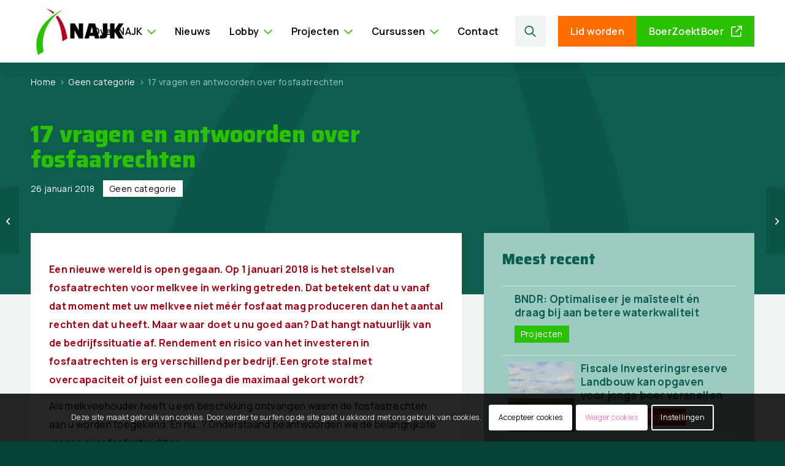

--- FILE ---
content_type: text/html; charset=UTF-8
request_url: https://www.najk.nl/2018/01/26/17-vragen-en-antwoorden-over-fosfaatrechten/
body_size: 158276
content:
<!DOCTYPE html>
<html lang="nl-NL" class="html_stretched responsive av-preloader-disabled  html_header_top html_logo_left html_main_nav_header html_menu_right html_custom html_header_sticky html_header_shrinking_disabled html_mobile_menu_phone html_header_searchicon html_content_align_center html_header_unstick_top_disabled html_header_stretch_disabled html_av-submenu-hidden html_av-submenu-display-click html_av-overlay-full html_av-submenu-noclone html_entry_id_3321 av-cookies-consent-show-message-bar av-cookies-cookie-consent-enabled av-cookies-can-opt-out av-cookies-user-silent-accept avia-cookie-check-browser-settings av-no-preview av-default-lightbox html_text_menu_active av-mobile-menu-switch-default">
<head>
<script src="https://kit.fontawesome.com/7a118607fb.js" crossorigin="anonymous"></script>
<meta charset="UTF-8" />
<script type="text/javascript">
/* <![CDATA[ */
var gform;gform||(document.addEventListener("gform_main_scripts_loaded",function(){gform.scriptsLoaded=!0}),document.addEventListener("gform/theme/scripts_loaded",function(){gform.themeScriptsLoaded=!0}),window.addEventListener("DOMContentLoaded",function(){gform.domLoaded=!0}),gform={domLoaded:!1,scriptsLoaded:!1,themeScriptsLoaded:!1,isFormEditor:()=>"function"==typeof InitializeEditor,callIfLoaded:function(o){return!(!gform.domLoaded||!gform.scriptsLoaded||!gform.themeScriptsLoaded&&!gform.isFormEditor()||(gform.isFormEditor()&&console.warn("The use of gform.initializeOnLoaded() is deprecated in the form editor context and will be removed in Gravity Forms 3.1."),o(),0))},initializeOnLoaded:function(o){gform.callIfLoaded(o)||(document.addEventListener("gform_main_scripts_loaded",()=>{gform.scriptsLoaded=!0,gform.callIfLoaded(o)}),document.addEventListener("gform/theme/scripts_loaded",()=>{gform.themeScriptsLoaded=!0,gform.callIfLoaded(o)}),window.addEventListener("DOMContentLoaded",()=>{gform.domLoaded=!0,gform.callIfLoaded(o)}))},hooks:{action:{},filter:{}},addAction:function(o,r,e,t){gform.addHook("action",o,r,e,t)},addFilter:function(o,r,e,t){gform.addHook("filter",o,r,e,t)},doAction:function(o){gform.doHook("action",o,arguments)},applyFilters:function(o){return gform.doHook("filter",o,arguments)},removeAction:function(o,r){gform.removeHook("action",o,r)},removeFilter:function(o,r,e){gform.removeHook("filter",o,r,e)},addHook:function(o,r,e,t,n){null==gform.hooks[o][r]&&(gform.hooks[o][r]=[]);var d=gform.hooks[o][r];null==n&&(n=r+"_"+d.length),gform.hooks[o][r].push({tag:n,callable:e,priority:t=null==t?10:t})},doHook:function(r,o,e){var t;if(e=Array.prototype.slice.call(e,1),null!=gform.hooks[r][o]&&((o=gform.hooks[r][o]).sort(function(o,r){return o.priority-r.priority}),o.forEach(function(o){"function"!=typeof(t=o.callable)&&(t=window[t]),"action"==r?t.apply(null,e):e[0]=t.apply(null,e)})),"filter"==r)return e[0]},removeHook:function(o,r,t,n){var e;null!=gform.hooks[o][r]&&(e=(e=gform.hooks[o][r]).filter(function(o,r,e){return!!(null!=n&&n!=o.tag||null!=t&&t!=o.priority)}),gform.hooks[o][r]=e)}});
/* ]]> */
</script>

<meta name="robots" content="index, follow" />


<!-- mobile setting -->
<meta name="viewport" content="width=device-width, initial-scale=1">

<!-- Scripts/CSS and wp_head hook -->
<title>17 vragen en antwoorden over fosfaatrechten &#8211; NAJK</title>
<meta name='robots' content='max-image-preview:large' />

				<script type='text/javascript'>

				function avia_cookie_check_sessionStorage()
				{
					//	FF throws error when all cookies blocked !!
					var sessionBlocked = false;
					try
					{
						var test = sessionStorage.getItem( 'aviaCookieRefused' ) != null;
					}
					catch(e)
					{
						sessionBlocked = true;
					}

					var aviaCookieRefused = ! sessionBlocked ? sessionStorage.getItem( 'aviaCookieRefused' ) : null;

					var html = document.getElementsByTagName('html')[0];

					/**
					 * Set a class to avoid calls to sessionStorage
					 */
					if( sessionBlocked || aviaCookieRefused )
					{
						if( html.className.indexOf('av-cookies-session-refused') < 0 )
						{
							html.className += ' av-cookies-session-refused';
						}
					}

					if( sessionBlocked || aviaCookieRefused || document.cookie.match(/aviaCookieConsent/) )
					{
						if( html.className.indexOf('av-cookies-user-silent-accept') >= 0 )
						{
							 html.className = html.className.replace(/\bav-cookies-user-silent-accept\b/g, '');
						}
					}
				}

				avia_cookie_check_sessionStorage();

			</script>
			<link rel='dns-prefetch' href='//unpkg.com' />
<link rel="alternate" type="application/rss+xml" title="NAJK &raquo; feed" href="https://www.najk.nl/feed/" />
<link rel="alternate" type="application/rss+xml" title="NAJK &raquo; reacties feed" href="https://www.najk.nl/comments/feed/" />
<link rel="alternate" title="oEmbed (JSON)" type="application/json+oembed" href="https://www.najk.nl/wp-json/oembed/1.0/embed?url=https%3A%2F%2Fwww.najk.nl%2F2018%2F01%2F26%2F17-vragen-en-antwoorden-over-fosfaatrechten%2F" />
<link rel="alternate" title="oEmbed (XML)" type="text/xml+oembed" href="https://www.najk.nl/wp-json/oembed/1.0/embed?url=https%3A%2F%2Fwww.najk.nl%2F2018%2F01%2F26%2F17-vragen-en-antwoorden-over-fosfaatrechten%2F&#038;format=xml" />
		<!-- This site uses the Google Analytics by MonsterInsights plugin v9.11.1 - Using Analytics tracking - https://www.monsterinsights.com/ -->
							<script src="//www.googletagmanager.com/gtag/js?id=G-2SFEMTQNLS"  data-cfasync="false" data-wpfc-render="false" type="text/javascript" async></script>
			<script data-cfasync="false" data-wpfc-render="false" type="text/javascript">
				var mi_version = '9.11.1';
				var mi_track_user = true;
				var mi_no_track_reason = '';
								var MonsterInsightsDefaultLocations = {"page_location":"https:\/\/www.najk.nl\/2018\/01\/26\/17-vragen-en-antwoorden-over-fosfaatrechten\/"};
								if ( typeof MonsterInsightsPrivacyGuardFilter === 'function' ) {
					var MonsterInsightsLocations = (typeof MonsterInsightsExcludeQuery === 'object') ? MonsterInsightsPrivacyGuardFilter( MonsterInsightsExcludeQuery ) : MonsterInsightsPrivacyGuardFilter( MonsterInsightsDefaultLocations );
				} else {
					var MonsterInsightsLocations = (typeof MonsterInsightsExcludeQuery === 'object') ? MonsterInsightsExcludeQuery : MonsterInsightsDefaultLocations;
				}

								var disableStrs = [
										'ga-disable-G-2SFEMTQNLS',
									];

				/* Function to detect opted out users */
				function __gtagTrackerIsOptedOut() {
					for (var index = 0; index < disableStrs.length; index++) {
						if (document.cookie.indexOf(disableStrs[index] + '=true') > -1) {
							return true;
						}
					}

					return false;
				}

				/* Disable tracking if the opt-out cookie exists. */
				if (__gtagTrackerIsOptedOut()) {
					for (var index = 0; index < disableStrs.length; index++) {
						window[disableStrs[index]] = true;
					}
				}

				/* Opt-out function */
				function __gtagTrackerOptout() {
					for (var index = 0; index < disableStrs.length; index++) {
						document.cookie = disableStrs[index] + '=true; expires=Thu, 31 Dec 2099 23:59:59 UTC; path=/';
						window[disableStrs[index]] = true;
					}
				}

				if ('undefined' === typeof gaOptout) {
					function gaOptout() {
						__gtagTrackerOptout();
					}
				}
								window.dataLayer = window.dataLayer || [];

				window.MonsterInsightsDualTracker = {
					helpers: {},
					trackers: {},
				};
				if (mi_track_user) {
					function __gtagDataLayer() {
						dataLayer.push(arguments);
					}

					function __gtagTracker(type, name, parameters) {
						if (!parameters) {
							parameters = {};
						}

						if (parameters.send_to) {
							__gtagDataLayer.apply(null, arguments);
							return;
						}

						if (type === 'event') {
														parameters.send_to = monsterinsights_frontend.v4_id;
							var hookName = name;
							if (typeof parameters['event_category'] !== 'undefined') {
								hookName = parameters['event_category'] + ':' + name;
							}

							if (typeof MonsterInsightsDualTracker.trackers[hookName] !== 'undefined') {
								MonsterInsightsDualTracker.trackers[hookName](parameters);
							} else {
								__gtagDataLayer('event', name, parameters);
							}
							
						} else {
							__gtagDataLayer.apply(null, arguments);
						}
					}

					__gtagTracker('js', new Date());
					__gtagTracker('set', {
						'developer_id.dZGIzZG': true,
											});
					if ( MonsterInsightsLocations.page_location ) {
						__gtagTracker('set', MonsterInsightsLocations);
					}
										__gtagTracker('config', 'G-2SFEMTQNLS', {"forceSSL":"true","anonymize_ip":"true","link_attribution":"true"} );
										window.gtag = __gtagTracker;										(function () {
						/* https://developers.google.com/analytics/devguides/collection/analyticsjs/ */
						/* ga and __gaTracker compatibility shim. */
						var noopfn = function () {
							return null;
						};
						var newtracker = function () {
							return new Tracker();
						};
						var Tracker = function () {
							return null;
						};
						var p = Tracker.prototype;
						p.get = noopfn;
						p.set = noopfn;
						p.send = function () {
							var args = Array.prototype.slice.call(arguments);
							args.unshift('send');
							__gaTracker.apply(null, args);
						};
						var __gaTracker = function () {
							var len = arguments.length;
							if (len === 0) {
								return;
							}
							var f = arguments[len - 1];
							if (typeof f !== 'object' || f === null || typeof f.hitCallback !== 'function') {
								if ('send' === arguments[0]) {
									var hitConverted, hitObject = false, action;
									if ('event' === arguments[1]) {
										if ('undefined' !== typeof arguments[3]) {
											hitObject = {
												'eventAction': arguments[3],
												'eventCategory': arguments[2],
												'eventLabel': arguments[4],
												'value': arguments[5] ? arguments[5] : 1,
											}
										}
									}
									if ('pageview' === arguments[1]) {
										if ('undefined' !== typeof arguments[2]) {
											hitObject = {
												'eventAction': 'page_view',
												'page_path': arguments[2],
											}
										}
									}
									if (typeof arguments[2] === 'object') {
										hitObject = arguments[2];
									}
									if (typeof arguments[5] === 'object') {
										Object.assign(hitObject, arguments[5]);
									}
									if ('undefined' !== typeof arguments[1].hitType) {
										hitObject = arguments[1];
										if ('pageview' === hitObject.hitType) {
											hitObject.eventAction = 'page_view';
										}
									}
									if (hitObject) {
										action = 'timing' === arguments[1].hitType ? 'timing_complete' : hitObject.eventAction;
										hitConverted = mapArgs(hitObject);
										__gtagTracker('event', action, hitConverted);
									}
								}
								return;
							}

							function mapArgs(args) {
								var arg, hit = {};
								var gaMap = {
									'eventCategory': 'event_category',
									'eventAction': 'event_action',
									'eventLabel': 'event_label',
									'eventValue': 'event_value',
									'nonInteraction': 'non_interaction',
									'timingCategory': 'event_category',
									'timingVar': 'name',
									'timingValue': 'value',
									'timingLabel': 'event_label',
									'page': 'page_path',
									'location': 'page_location',
									'title': 'page_title',
									'referrer' : 'page_referrer',
								};
								for (arg in args) {
																		if (!(!args.hasOwnProperty(arg) || !gaMap.hasOwnProperty(arg))) {
										hit[gaMap[arg]] = args[arg];
									} else {
										hit[arg] = args[arg];
									}
								}
								return hit;
							}

							try {
								f.hitCallback();
							} catch (ex) {
							}
						};
						__gaTracker.create = newtracker;
						__gaTracker.getByName = newtracker;
						__gaTracker.getAll = function () {
							return [];
						};
						__gaTracker.remove = noopfn;
						__gaTracker.loaded = true;
						window['__gaTracker'] = __gaTracker;
					})();
									} else {
										console.log("");
					(function () {
						function __gtagTracker() {
							return null;
						}

						window['__gtagTracker'] = __gtagTracker;
						window['gtag'] = __gtagTracker;
					})();
									}
			</script>
							<!-- / Google Analytics by MonsterInsights -->
		<style id='wp-img-auto-sizes-contain-inline-css' type='text/css'>
img:is([sizes=auto i],[sizes^="auto," i]){contain-intrinsic-size:3000px 1500px}
/*# sourceURL=wp-img-auto-sizes-contain-inline-css */
</style>
<link rel='stylesheet' id='avia-grid-css' href='https://www.najk.nl/wp-content/themes/enfold/css/grid.css?ver=7.1.3' type='text/css' media='all' />
<link rel='stylesheet' id='avia-base-css' href='https://www.najk.nl/wp-content/themes/enfold/css/base.css?ver=7.1.3' type='text/css' media='all' />
<link rel='stylesheet' id='avia-layout-css' href='https://www.najk.nl/wp-content/themes/enfold/css/layout.css?ver=7.1.3' type='text/css' media='all' />
<link rel='stylesheet' id='avia-module-blog-css' href='https://www.najk.nl/wp-content/themes/enfold/config-templatebuilder/avia-shortcodes/blog/blog.css?ver=7.1.3' type='text/css' media='all' />
<link rel='stylesheet' id='avia-module-postslider-css' href='https://www.najk.nl/wp-content/themes/enfold/config-templatebuilder/avia-shortcodes/postslider/postslider.css?ver=7.1.3' type='text/css' media='all' />
<link rel='stylesheet' id='avia-module-button-css' href='https://www.najk.nl/wp-content/themes/enfold/config-templatebuilder/avia-shortcodes/buttons/buttons.css?ver=7.1.3' type='text/css' media='all' />
<link rel='stylesheet' id='avia-module-buttonrow-css' href='https://www.najk.nl/wp-content/themes/enfold/config-templatebuilder/avia-shortcodes/buttonrow/buttonrow.css?ver=7.1.3' type='text/css' media='all' />
<link rel='stylesheet' id='avia-module-button-fullwidth-css' href='https://www.najk.nl/wp-content/themes/enfold/config-templatebuilder/avia-shortcodes/buttons_fullwidth/buttons_fullwidth.css?ver=7.1.3' type='text/css' media='all' />
<link rel='stylesheet' id='avia-module-comments-css' href='https://www.najk.nl/wp-content/themes/enfold/config-templatebuilder/avia-shortcodes/comments/comments.css?ver=7.1.3' type='text/css' media='all' />
<link rel='stylesheet' id='avia-module-contact-css' href='https://www.najk.nl/wp-content/themes/enfold/config-templatebuilder/avia-shortcodes/contact/contact.css?ver=7.1.3' type='text/css' media='all' />
<link rel='stylesheet' id='avia-module-slideshow-css' href='https://www.najk.nl/wp-content/themes/enfold/config-templatebuilder/avia-shortcodes/slideshow/slideshow.css?ver=7.1.3' type='text/css' media='all' />
<link rel='stylesheet' id='avia-module-gallery-css' href='https://www.najk.nl/wp-content/themes/enfold/config-templatebuilder/avia-shortcodes/gallery/gallery.css?ver=7.1.3' type='text/css' media='all' />
<link rel='stylesheet' id='avia-module-gallery-hor-css' href='https://www.najk.nl/wp-content/themes/enfold/config-templatebuilder/avia-shortcodes/gallery_horizontal/gallery_horizontal.css?ver=7.1.3' type='text/css' media='all' />
<link rel='stylesheet' id='avia-module-gridrow-css' href='https://www.najk.nl/wp-content/themes/enfold/config-templatebuilder/avia-shortcodes/grid_row/grid_row.css?ver=7.1.3' type='text/css' media='all' />
<link rel='stylesheet' id='avia-module-heading-css' href='https://www.najk.nl/wp-content/themes/enfold/config-templatebuilder/avia-shortcodes/heading/heading.css?ver=7.1.3' type='text/css' media='all' />
<link rel='stylesheet' id='avia-module-hr-css' href='https://www.najk.nl/wp-content/themes/enfold/config-templatebuilder/avia-shortcodes/hr/hr.css?ver=7.1.3' type='text/css' media='all' />
<link rel='stylesheet' id='avia-module-icon-css' href='https://www.najk.nl/wp-content/themes/enfold/config-templatebuilder/avia-shortcodes/icon/icon.css?ver=7.1.3' type='text/css' media='all' />
<link rel='stylesheet' id='avia-module-image-css' href='https://www.najk.nl/wp-content/themes/enfold/config-templatebuilder/avia-shortcodes/image/image.css?ver=7.1.3' type='text/css' media='all' />
<link rel='stylesheet' id='avia-module-hotspot-css' href='https://www.najk.nl/wp-content/themes/enfold/config-templatebuilder/avia-shortcodes/image_hotspots/image_hotspots.css?ver=7.1.3' type='text/css' media='all' />
<link rel='stylesheet' id='avia-module-slideshow-contentpartner-css' href='https://www.najk.nl/wp-content/themes/enfold/config-templatebuilder/avia-shortcodes/contentslider/contentslider.css?ver=7.1.3' type='text/css' media='all' />
<link rel='stylesheet' id='avia-module-promobox-css' href='https://www.najk.nl/wp-content/themes/enfold/config-templatebuilder/avia-shortcodes/promobox/promobox.css?ver=7.1.3' type='text/css' media='all' />
<link rel='stylesheet' id='avia-module-slideshow-fullsize-css' href='https://www.najk.nl/wp-content/themes/enfold/config-templatebuilder/avia-shortcodes/slideshow_fullsize/slideshow_fullsize.css?ver=7.1.3' type='text/css' media='all' />
<link rel='stylesheet' id='avia-module-social-css' href='https://www.najk.nl/wp-content/themes/enfold/config-templatebuilder/avia-shortcodes/social_share/social_share.css?ver=7.1.3' type='text/css' media='all' />
<link rel='stylesheet' id='avia-module-tabs-css' href='https://www.najk.nl/wp-content/themes/enfold/config-templatebuilder/avia-shortcodes/tabs/tabs.css?ver=7.1.3' type='text/css' media='all' />
<link rel='stylesheet' id='avia-module-team-css' href='https://www.najk.nl/wp-content/themes/enfold/config-templatebuilder/avia-shortcodes/team/team.css?ver=7.1.3' type='text/css' media='all' />
<link rel='stylesheet' id='avia-module-testimonials-css' href='https://www.najk.nl/wp-content/themes/enfold/config-templatebuilder/avia-shortcodes/testimonials/testimonials.css?ver=7.1.3' type='text/css' media='all' />
<link rel='stylesheet' id='avia-module-toggles-css' href='https://www.najk.nl/wp-content/themes/enfold/config-templatebuilder/avia-shortcodes/toggles/toggles.css?ver=7.1.3' type='text/css' media='all' />
<link rel='stylesheet' id='avia-module-video-css' href='https://www.najk.nl/wp-content/themes/enfold/config-templatebuilder/avia-shortcodes/video/video.css?ver=7.1.3' type='text/css' media='all' />
<style id='wp-emoji-styles-inline-css' type='text/css'>

	img.wp-smiley, img.emoji {
		display: inline !important;
		border: none !important;
		box-shadow: none !important;
		height: 1em !important;
		width: 1em !important;
		margin: 0 0.07em !important;
		vertical-align: -0.1em !important;
		background: none !important;
		padding: 0 !important;
	}
/*# sourceURL=wp-emoji-styles-inline-css */
</style>
<style id='wp-block-library-inline-css' type='text/css'>
:root{--wp-block-synced-color:#7a00df;--wp-block-synced-color--rgb:122,0,223;--wp-bound-block-color:var(--wp-block-synced-color);--wp-editor-canvas-background:#ddd;--wp-admin-theme-color:#007cba;--wp-admin-theme-color--rgb:0,124,186;--wp-admin-theme-color-darker-10:#006ba1;--wp-admin-theme-color-darker-10--rgb:0,107,160.5;--wp-admin-theme-color-darker-20:#005a87;--wp-admin-theme-color-darker-20--rgb:0,90,135;--wp-admin-border-width-focus:2px}@media (min-resolution:192dpi){:root{--wp-admin-border-width-focus:1.5px}}.wp-element-button{cursor:pointer}:root .has-very-light-gray-background-color{background-color:#eee}:root .has-very-dark-gray-background-color{background-color:#313131}:root .has-very-light-gray-color{color:#eee}:root .has-very-dark-gray-color{color:#313131}:root .has-vivid-green-cyan-to-vivid-cyan-blue-gradient-background{background:linear-gradient(135deg,#00d084,#0693e3)}:root .has-purple-crush-gradient-background{background:linear-gradient(135deg,#34e2e4,#4721fb 50%,#ab1dfe)}:root .has-hazy-dawn-gradient-background{background:linear-gradient(135deg,#faaca8,#dad0ec)}:root .has-subdued-olive-gradient-background{background:linear-gradient(135deg,#fafae1,#67a671)}:root .has-atomic-cream-gradient-background{background:linear-gradient(135deg,#fdd79a,#004a59)}:root .has-nightshade-gradient-background{background:linear-gradient(135deg,#330968,#31cdcf)}:root .has-midnight-gradient-background{background:linear-gradient(135deg,#020381,#2874fc)}:root{--wp--preset--font-size--normal:16px;--wp--preset--font-size--huge:42px}.has-regular-font-size{font-size:1em}.has-larger-font-size{font-size:2.625em}.has-normal-font-size{font-size:var(--wp--preset--font-size--normal)}.has-huge-font-size{font-size:var(--wp--preset--font-size--huge)}.has-text-align-center{text-align:center}.has-text-align-left{text-align:left}.has-text-align-right{text-align:right}.has-fit-text{white-space:nowrap!important}#end-resizable-editor-section{display:none}.aligncenter{clear:both}.items-justified-left{justify-content:flex-start}.items-justified-center{justify-content:center}.items-justified-right{justify-content:flex-end}.items-justified-space-between{justify-content:space-between}.screen-reader-text{border:0;clip-path:inset(50%);height:1px;margin:-1px;overflow:hidden;padding:0;position:absolute;width:1px;word-wrap:normal!important}.screen-reader-text:focus{background-color:#ddd;clip-path:none;color:#444;display:block;font-size:1em;height:auto;left:5px;line-height:normal;padding:15px 23px 14px;text-decoration:none;top:5px;width:auto;z-index:100000}html :where(.has-border-color){border-style:solid}html :where([style*=border-top-color]){border-top-style:solid}html :where([style*=border-right-color]){border-right-style:solid}html :where([style*=border-bottom-color]){border-bottom-style:solid}html :where([style*=border-left-color]){border-left-style:solid}html :where([style*=border-width]){border-style:solid}html :where([style*=border-top-width]){border-top-style:solid}html :where([style*=border-right-width]){border-right-style:solid}html :where([style*=border-bottom-width]){border-bottom-style:solid}html :where([style*=border-left-width]){border-left-style:solid}html :where(img[class*=wp-image-]){height:auto;max-width:100%}:where(figure){margin:0 0 1em}html :where(.is-position-sticky){--wp-admin--admin-bar--position-offset:var(--wp-admin--admin-bar--height,0px)}@media screen and (max-width:600px){html :where(.is-position-sticky){--wp-admin--admin-bar--position-offset:0px}}

/*# sourceURL=wp-block-library-inline-css */
</style><style id='global-styles-inline-css' type='text/css'>
:root{--wp--preset--aspect-ratio--square: 1;--wp--preset--aspect-ratio--4-3: 4/3;--wp--preset--aspect-ratio--3-4: 3/4;--wp--preset--aspect-ratio--3-2: 3/2;--wp--preset--aspect-ratio--2-3: 2/3;--wp--preset--aspect-ratio--16-9: 16/9;--wp--preset--aspect-ratio--9-16: 9/16;--wp--preset--color--black: #000000;--wp--preset--color--cyan-bluish-gray: #abb8c3;--wp--preset--color--white: #ffffff;--wp--preset--color--pale-pink: #f78da7;--wp--preset--color--vivid-red: #cf2e2e;--wp--preset--color--luminous-vivid-orange: #ff6900;--wp--preset--color--luminous-vivid-amber: #fcb900;--wp--preset--color--light-green-cyan: #7bdcb5;--wp--preset--color--vivid-green-cyan: #00d084;--wp--preset--color--pale-cyan-blue: #8ed1fc;--wp--preset--color--vivid-cyan-blue: #0693e3;--wp--preset--color--vivid-purple: #9b51e0;--wp--preset--color--metallic-red: #b02b2c;--wp--preset--color--maximum-yellow-red: #edae44;--wp--preset--color--yellow-sun: #eeee22;--wp--preset--color--palm-leaf: #83a846;--wp--preset--color--aero: #7bb0e7;--wp--preset--color--old-lavender: #745f7e;--wp--preset--color--steel-teal: #5f8789;--wp--preset--color--raspberry-pink: #d65799;--wp--preset--color--medium-turquoise: #4ecac2;--wp--preset--gradient--vivid-cyan-blue-to-vivid-purple: linear-gradient(135deg,rgb(6,147,227) 0%,rgb(155,81,224) 100%);--wp--preset--gradient--light-green-cyan-to-vivid-green-cyan: linear-gradient(135deg,rgb(122,220,180) 0%,rgb(0,208,130) 100%);--wp--preset--gradient--luminous-vivid-amber-to-luminous-vivid-orange: linear-gradient(135deg,rgb(252,185,0) 0%,rgb(255,105,0) 100%);--wp--preset--gradient--luminous-vivid-orange-to-vivid-red: linear-gradient(135deg,rgb(255,105,0) 0%,rgb(207,46,46) 100%);--wp--preset--gradient--very-light-gray-to-cyan-bluish-gray: linear-gradient(135deg,rgb(238,238,238) 0%,rgb(169,184,195) 100%);--wp--preset--gradient--cool-to-warm-spectrum: linear-gradient(135deg,rgb(74,234,220) 0%,rgb(151,120,209) 20%,rgb(207,42,186) 40%,rgb(238,44,130) 60%,rgb(251,105,98) 80%,rgb(254,248,76) 100%);--wp--preset--gradient--blush-light-purple: linear-gradient(135deg,rgb(255,206,236) 0%,rgb(152,150,240) 100%);--wp--preset--gradient--blush-bordeaux: linear-gradient(135deg,rgb(254,205,165) 0%,rgb(254,45,45) 50%,rgb(107,0,62) 100%);--wp--preset--gradient--luminous-dusk: linear-gradient(135deg,rgb(255,203,112) 0%,rgb(199,81,192) 50%,rgb(65,88,208) 100%);--wp--preset--gradient--pale-ocean: linear-gradient(135deg,rgb(255,245,203) 0%,rgb(182,227,212) 50%,rgb(51,167,181) 100%);--wp--preset--gradient--electric-grass: linear-gradient(135deg,rgb(202,248,128) 0%,rgb(113,206,126) 100%);--wp--preset--gradient--midnight: linear-gradient(135deg,rgb(2,3,129) 0%,rgb(40,116,252) 100%);--wp--preset--font-size--small: 1rem;--wp--preset--font-size--medium: 1.125rem;--wp--preset--font-size--large: 1.75rem;--wp--preset--font-size--x-large: clamp(1.75rem, 3vw, 2.25rem);--wp--preset--spacing--20: 0.44rem;--wp--preset--spacing--30: 0.67rem;--wp--preset--spacing--40: 1rem;--wp--preset--spacing--50: 1.5rem;--wp--preset--spacing--60: 2.25rem;--wp--preset--spacing--70: 3.38rem;--wp--preset--spacing--80: 5.06rem;--wp--preset--shadow--natural: 6px 6px 9px rgba(0, 0, 0, 0.2);--wp--preset--shadow--deep: 12px 12px 50px rgba(0, 0, 0, 0.4);--wp--preset--shadow--sharp: 6px 6px 0px rgba(0, 0, 0, 0.2);--wp--preset--shadow--outlined: 6px 6px 0px -3px rgb(255, 255, 255), 6px 6px rgb(0, 0, 0);--wp--preset--shadow--crisp: 6px 6px 0px rgb(0, 0, 0);}:root { --wp--style--global--content-size: 800px;--wp--style--global--wide-size: 1130px; }:where(body) { margin: 0; }.wp-site-blocks > .alignleft { float: left; margin-right: 2em; }.wp-site-blocks > .alignright { float: right; margin-left: 2em; }.wp-site-blocks > .aligncenter { justify-content: center; margin-left: auto; margin-right: auto; }:where(.is-layout-flex){gap: 0.5em;}:where(.is-layout-grid){gap: 0.5em;}.is-layout-flow > .alignleft{float: left;margin-inline-start: 0;margin-inline-end: 2em;}.is-layout-flow > .alignright{float: right;margin-inline-start: 2em;margin-inline-end: 0;}.is-layout-flow > .aligncenter{margin-left: auto !important;margin-right: auto !important;}.is-layout-constrained > .alignleft{float: left;margin-inline-start: 0;margin-inline-end: 2em;}.is-layout-constrained > .alignright{float: right;margin-inline-start: 2em;margin-inline-end: 0;}.is-layout-constrained > .aligncenter{margin-left: auto !important;margin-right: auto !important;}.is-layout-constrained > :where(:not(.alignleft):not(.alignright):not(.alignfull)){max-width: var(--wp--style--global--content-size);margin-left: auto !important;margin-right: auto !important;}.is-layout-constrained > .alignwide{max-width: var(--wp--style--global--wide-size);}body .is-layout-flex{display: flex;}.is-layout-flex{flex-wrap: wrap;align-items: center;}.is-layout-flex > :is(*, div){margin: 0;}body .is-layout-grid{display: grid;}.is-layout-grid > :is(*, div){margin: 0;}body{padding-top: 0px;padding-right: 0px;padding-bottom: 0px;padding-left: 0px;}a:where(:not(.wp-element-button)){text-decoration: underline;}:root :where(.wp-element-button, .wp-block-button__link){background-color: #32373c;border-width: 0;color: #fff;font-family: inherit;font-size: inherit;font-style: inherit;font-weight: inherit;letter-spacing: inherit;line-height: inherit;padding-top: calc(0.667em + 2px);padding-right: calc(1.333em + 2px);padding-bottom: calc(0.667em + 2px);padding-left: calc(1.333em + 2px);text-decoration: none;text-transform: inherit;}.has-black-color{color: var(--wp--preset--color--black) !important;}.has-cyan-bluish-gray-color{color: var(--wp--preset--color--cyan-bluish-gray) !important;}.has-white-color{color: var(--wp--preset--color--white) !important;}.has-pale-pink-color{color: var(--wp--preset--color--pale-pink) !important;}.has-vivid-red-color{color: var(--wp--preset--color--vivid-red) !important;}.has-luminous-vivid-orange-color{color: var(--wp--preset--color--luminous-vivid-orange) !important;}.has-luminous-vivid-amber-color{color: var(--wp--preset--color--luminous-vivid-amber) !important;}.has-light-green-cyan-color{color: var(--wp--preset--color--light-green-cyan) !important;}.has-vivid-green-cyan-color{color: var(--wp--preset--color--vivid-green-cyan) !important;}.has-pale-cyan-blue-color{color: var(--wp--preset--color--pale-cyan-blue) !important;}.has-vivid-cyan-blue-color{color: var(--wp--preset--color--vivid-cyan-blue) !important;}.has-vivid-purple-color{color: var(--wp--preset--color--vivid-purple) !important;}.has-metallic-red-color{color: var(--wp--preset--color--metallic-red) !important;}.has-maximum-yellow-red-color{color: var(--wp--preset--color--maximum-yellow-red) !important;}.has-yellow-sun-color{color: var(--wp--preset--color--yellow-sun) !important;}.has-palm-leaf-color{color: var(--wp--preset--color--palm-leaf) !important;}.has-aero-color{color: var(--wp--preset--color--aero) !important;}.has-old-lavender-color{color: var(--wp--preset--color--old-lavender) !important;}.has-steel-teal-color{color: var(--wp--preset--color--steel-teal) !important;}.has-raspberry-pink-color{color: var(--wp--preset--color--raspberry-pink) !important;}.has-medium-turquoise-color{color: var(--wp--preset--color--medium-turquoise) !important;}.has-black-background-color{background-color: var(--wp--preset--color--black) !important;}.has-cyan-bluish-gray-background-color{background-color: var(--wp--preset--color--cyan-bluish-gray) !important;}.has-white-background-color{background-color: var(--wp--preset--color--white) !important;}.has-pale-pink-background-color{background-color: var(--wp--preset--color--pale-pink) !important;}.has-vivid-red-background-color{background-color: var(--wp--preset--color--vivid-red) !important;}.has-luminous-vivid-orange-background-color{background-color: var(--wp--preset--color--luminous-vivid-orange) !important;}.has-luminous-vivid-amber-background-color{background-color: var(--wp--preset--color--luminous-vivid-amber) !important;}.has-light-green-cyan-background-color{background-color: var(--wp--preset--color--light-green-cyan) !important;}.has-vivid-green-cyan-background-color{background-color: var(--wp--preset--color--vivid-green-cyan) !important;}.has-pale-cyan-blue-background-color{background-color: var(--wp--preset--color--pale-cyan-blue) !important;}.has-vivid-cyan-blue-background-color{background-color: var(--wp--preset--color--vivid-cyan-blue) !important;}.has-vivid-purple-background-color{background-color: var(--wp--preset--color--vivid-purple) !important;}.has-metallic-red-background-color{background-color: var(--wp--preset--color--metallic-red) !important;}.has-maximum-yellow-red-background-color{background-color: var(--wp--preset--color--maximum-yellow-red) !important;}.has-yellow-sun-background-color{background-color: var(--wp--preset--color--yellow-sun) !important;}.has-palm-leaf-background-color{background-color: var(--wp--preset--color--palm-leaf) !important;}.has-aero-background-color{background-color: var(--wp--preset--color--aero) !important;}.has-old-lavender-background-color{background-color: var(--wp--preset--color--old-lavender) !important;}.has-steel-teal-background-color{background-color: var(--wp--preset--color--steel-teal) !important;}.has-raspberry-pink-background-color{background-color: var(--wp--preset--color--raspberry-pink) !important;}.has-medium-turquoise-background-color{background-color: var(--wp--preset--color--medium-turquoise) !important;}.has-black-border-color{border-color: var(--wp--preset--color--black) !important;}.has-cyan-bluish-gray-border-color{border-color: var(--wp--preset--color--cyan-bluish-gray) !important;}.has-white-border-color{border-color: var(--wp--preset--color--white) !important;}.has-pale-pink-border-color{border-color: var(--wp--preset--color--pale-pink) !important;}.has-vivid-red-border-color{border-color: var(--wp--preset--color--vivid-red) !important;}.has-luminous-vivid-orange-border-color{border-color: var(--wp--preset--color--luminous-vivid-orange) !important;}.has-luminous-vivid-amber-border-color{border-color: var(--wp--preset--color--luminous-vivid-amber) !important;}.has-light-green-cyan-border-color{border-color: var(--wp--preset--color--light-green-cyan) !important;}.has-vivid-green-cyan-border-color{border-color: var(--wp--preset--color--vivid-green-cyan) !important;}.has-pale-cyan-blue-border-color{border-color: var(--wp--preset--color--pale-cyan-blue) !important;}.has-vivid-cyan-blue-border-color{border-color: var(--wp--preset--color--vivid-cyan-blue) !important;}.has-vivid-purple-border-color{border-color: var(--wp--preset--color--vivid-purple) !important;}.has-metallic-red-border-color{border-color: var(--wp--preset--color--metallic-red) !important;}.has-maximum-yellow-red-border-color{border-color: var(--wp--preset--color--maximum-yellow-red) !important;}.has-yellow-sun-border-color{border-color: var(--wp--preset--color--yellow-sun) !important;}.has-palm-leaf-border-color{border-color: var(--wp--preset--color--palm-leaf) !important;}.has-aero-border-color{border-color: var(--wp--preset--color--aero) !important;}.has-old-lavender-border-color{border-color: var(--wp--preset--color--old-lavender) !important;}.has-steel-teal-border-color{border-color: var(--wp--preset--color--steel-teal) !important;}.has-raspberry-pink-border-color{border-color: var(--wp--preset--color--raspberry-pink) !important;}.has-medium-turquoise-border-color{border-color: var(--wp--preset--color--medium-turquoise) !important;}.has-vivid-cyan-blue-to-vivid-purple-gradient-background{background: var(--wp--preset--gradient--vivid-cyan-blue-to-vivid-purple) !important;}.has-light-green-cyan-to-vivid-green-cyan-gradient-background{background: var(--wp--preset--gradient--light-green-cyan-to-vivid-green-cyan) !important;}.has-luminous-vivid-amber-to-luminous-vivid-orange-gradient-background{background: var(--wp--preset--gradient--luminous-vivid-amber-to-luminous-vivid-orange) !important;}.has-luminous-vivid-orange-to-vivid-red-gradient-background{background: var(--wp--preset--gradient--luminous-vivid-orange-to-vivid-red) !important;}.has-very-light-gray-to-cyan-bluish-gray-gradient-background{background: var(--wp--preset--gradient--very-light-gray-to-cyan-bluish-gray) !important;}.has-cool-to-warm-spectrum-gradient-background{background: var(--wp--preset--gradient--cool-to-warm-spectrum) !important;}.has-blush-light-purple-gradient-background{background: var(--wp--preset--gradient--blush-light-purple) !important;}.has-blush-bordeaux-gradient-background{background: var(--wp--preset--gradient--blush-bordeaux) !important;}.has-luminous-dusk-gradient-background{background: var(--wp--preset--gradient--luminous-dusk) !important;}.has-pale-ocean-gradient-background{background: var(--wp--preset--gradient--pale-ocean) !important;}.has-electric-grass-gradient-background{background: var(--wp--preset--gradient--electric-grass) !important;}.has-midnight-gradient-background{background: var(--wp--preset--gradient--midnight) !important;}.has-small-font-size{font-size: var(--wp--preset--font-size--small) !important;}.has-medium-font-size{font-size: var(--wp--preset--font-size--medium) !important;}.has-large-font-size{font-size: var(--wp--preset--font-size--large) !important;}.has-x-large-font-size{font-size: var(--wp--preset--font-size--x-large) !important;}
/*# sourceURL=global-styles-inline-css */
</style>

<style id='wpgb-head-inline-css' type='text/css'>
.wp-grid-builder:not(.wpgb-template),.wpgb-facet{opacity:0.01}.wpgb-facet fieldset{margin:0;padding:0;border:none;outline:none;box-shadow:none}.wpgb-facet fieldset:last-child{margin-bottom:40px;}.wpgb-facet fieldset legend.wpgb-sr-only{height:1px;width:1px}
/*# sourceURL=wpgb-head-inline-css */
</style>
<link rel='stylesheet' id='flickity-css-css' href='https://unpkg.com/flickity@2/dist/flickity.min.css?ver=cdf48ecdb6151a921c22f437e20d6b3f' type='text/css' media='all' />
<link rel='stylesheet' id='avia-scs-css' href='https://www.najk.nl/wp-content/themes/enfold/css/shortcodes.css?ver=7.1.3' type='text/css' media='all' />
<link rel='stylesheet' id='avia-fold-unfold-css' href='https://www.najk.nl/wp-content/themes/enfold/css/avia-snippet-fold-unfold.css?ver=7.1.3' type='text/css' media='all' />
<link rel='stylesheet' id='avia-popup-css-css' href='https://www.najk.nl/wp-content/themes/enfold/js/aviapopup/magnific-popup.min.css?ver=7.1.3' type='text/css' media='screen' />
<link rel='stylesheet' id='avia-lightbox-css' href='https://www.najk.nl/wp-content/themes/enfold/css/avia-snippet-lightbox.css?ver=7.1.3' type='text/css' media='screen' />
<link rel='stylesheet' id='avia-widget-css-css' href='https://www.najk.nl/wp-content/themes/enfold/css/avia-snippet-widget.css?ver=7.1.3' type='text/css' media='screen' />
<link rel='stylesheet' id='avia-dynamic-css' href='https://www.najk.nl/wp-content/uploads/dynamic_avia/enfold_child.css?ver=696e097abcc3b' type='text/css' media='all' />
<link rel='stylesheet' id='avia-custom-css' href='https://www.najk.nl/wp-content/themes/enfold/css/custom.css?ver=7.1.3' type='text/css' media='all' />
<link rel='stylesheet' id='avia-style-css' href='https://www.najk.nl/wp-content/themes/enfold-child/style.css?ver=7.1.3' type='text/css' media='all' />
<link rel='stylesheet' id='avia-cookie-css-css' href='https://www.najk.nl/wp-content/themes/enfold/css/avia-snippet-cookieconsent.css?ver=7.1.3' type='text/css' media='screen' />
<link rel='stylesheet' id='avia-gravity-css' href='https://www.najk.nl/wp-content/themes/enfold/config-gravityforms/gravity-mod.css?ver=7.1.3' type='text/css' media='screen' />
<script type="text/javascript" src="https://www.najk.nl/wp-includes/js/jquery/jquery.min.js?ver=3.7.1" id="jquery-core-js"></script>
<script type="text/javascript" src="https://www.najk.nl/wp-includes/js/jquery/jquery-migrate.min.js?ver=3.4.1" id="jquery-migrate-js"></script>
<script type="text/javascript" src="https://www.najk.nl/wp-content/plugins/google-analytics-for-wordpress/assets/js/frontend-gtag.min.js?ver=9.11.1" id="monsterinsights-frontend-script-js" async="async" data-wp-strategy="async"></script>
<script data-cfasync="false" data-wpfc-render="false" type="text/javascript" id='monsterinsights-frontend-script-js-extra'>/* <![CDATA[ */
var monsterinsights_frontend = {"js_events_tracking":"true","download_extensions":"doc,pdf,ppt,zip,xls,docx,pptx,xlsx","inbound_paths":"[{\"path\":\"\\\/go\\\/\",\"label\":\"affiliate\"},{\"path\":\"\\\/recommend\\\/\",\"label\":\"affiliate\"}]","home_url":"https:\/\/www.najk.nl","hash_tracking":"false","v4_id":"G-2SFEMTQNLS"};/* ]]> */
</script>
<script type="text/javascript" src="https://unpkg.com/flickity@2/dist/flickity.pkgd.min.js?ver=cdf48ecdb6151a921c22f437e20d6b3f" id="flickity-js-js"></script>
<script type="text/javascript" src="https://www.najk.nl/wp-content/themes/enfold-child/js/website.js?ver=cdf48ecdb6151a921c22f437e20d6b3f" id="website-js-js"></script>
<script type="text/javascript" src="https://www.najk.nl/wp-content/themes/enfold/js/avia-js.js?ver=7.1.3" id="avia-js-js"></script>
<script type="text/javascript" src="https://www.najk.nl/wp-content/themes/enfold/js/avia-compat.js?ver=7.1.3" id="avia-compat-js"></script>
<link rel="https://api.w.org/" href="https://www.najk.nl/wp-json/" /><link rel="alternate" title="JSON" type="application/json" href="https://www.najk.nl/wp-json/wp/v2/posts/3321" /><link rel="EditURI" type="application/rsd+xml" title="RSD" href="https://www.najk.nl/xmlrpc.php?rsd" />

<link rel="canonical" href="https://www.najk.nl/2018/01/26/17-vragen-en-antwoorden-over-fosfaatrechten/" />
<link rel='shortlink' href='https://www.najk.nl/?p=3321' />
<script type="text/javascript">
(function(url){
	if(/(?:Chrome\/26\.0\.1410\.63 Safari\/537\.31|WordfenceTestMonBot)/.test(navigator.userAgent)){ return; }
	var addEvent = function(evt, handler) {
		if (window.addEventListener) {
			document.addEventListener(evt, handler, false);
		} else if (window.attachEvent) {
			document.attachEvent('on' + evt, handler);
		}
	};
	var removeEvent = function(evt, handler) {
		if (window.removeEventListener) {
			document.removeEventListener(evt, handler, false);
		} else if (window.detachEvent) {
			document.detachEvent('on' + evt, handler);
		}
	};
	var evts = 'contextmenu dblclick drag dragend dragenter dragleave dragover dragstart drop keydown keypress keyup mousedown mousemove mouseout mouseover mouseup mousewheel scroll'.split(' ');
	var logHuman = function() {
		if (window.wfLogHumanRan) { return; }
		window.wfLogHumanRan = true;
		var wfscr = document.createElement('script');
		wfscr.type = 'text/javascript';
		wfscr.async = true;
		wfscr.src = url + '&r=' + Math.random();
		(document.getElementsByTagName('head')[0]||document.getElementsByTagName('body')[0]).appendChild(wfscr);
		for (var i = 0; i < evts.length; i++) {
			removeEvent(evts[i], logHuman);
		}
	};
	for (var i = 0; i < evts.length; i++) {
		addEvent(evts[i], logHuman);
	}
})('//www.najk.nl/?wordfence_lh=1&hid=D587A199AFCFC83B429284E3AE6B6F39');
</script><noscript><style>.wp-grid-builder .wpgb-card.wpgb-card-hidden .wpgb-card-wrapper{opacity:1!important;visibility:visible!important;transform:none!important}.wpgb-facet {opacity:1!important;pointer-events:auto!important}.wpgb-facet *:not(.wpgb-pagination-facet){display:none}</style></noscript>
<link rel="icon" href="https://www.najk.nl/wp-content/uploads/2025/06/Fav-icon-NAJK.png" type="image/png">
<!--[if lt IE 9]><script src="https://www.najk.nl/wp-content/themes/enfold/js/html5shiv.js"></script><![endif]--><link rel="profile" href="https://gmpg.org/xfn/11" />
<link rel="alternate" type="application/rss+xml" title="NAJK RSS2 Feed" href="https://www.najk.nl/feed/" />
<link rel="pingback" href="https://www.najk.nl/xmlrpc.php" />

<style type='text/css' media='screen'>
 #top #header_main > .container, #top #header_main > .container .main_menu  .av-main-nav > li > a, #top #header_main #menu-item-shop .cart_dropdown_link{ height:100px; line-height: 100px; }
 .html_top_nav_header .av-logo-container{ height:100px;  }
 .html_header_top.html_header_sticky #top #wrap_all #main{ padding-top:100px; } 
</style>
<link rel="icon" href="https://www.najk.nl/wp-content/uploads/2025/06/Fav-icon-NAJK-36x36.png" sizes="32x32" />
<link rel="icon" href="https://www.najk.nl/wp-content/uploads/2025/06/Fav-icon-NAJK-300x300.png" sizes="192x192" />
<link rel="apple-touch-icon" href="https://www.najk.nl/wp-content/uploads/2025/06/Fav-icon-NAJK-180x180.png" />
<meta name="msapplication-TileImage" content="https://www.najk.nl/wp-content/uploads/2025/06/Fav-icon-NAJK-300x300.png" />
<style type="text/css">
		@font-face {font-family: 'entypo-fontello-enfold'; font-weight: normal; font-style: normal; font-display: auto;
		src: url('https://www.najk.nl/wp-content/themes/enfold/config-templatebuilder/avia-template-builder/assets/fonts/entypo-fontello-enfold/entypo-fontello-enfold.woff2') format('woff2'),
		url('https://www.najk.nl/wp-content/themes/enfold/config-templatebuilder/avia-template-builder/assets/fonts/entypo-fontello-enfold/entypo-fontello-enfold.woff') format('woff'),
		url('https://www.najk.nl/wp-content/themes/enfold/config-templatebuilder/avia-template-builder/assets/fonts/entypo-fontello-enfold/entypo-fontello-enfold.ttf') format('truetype'),
		url('https://www.najk.nl/wp-content/themes/enfold/config-templatebuilder/avia-template-builder/assets/fonts/entypo-fontello-enfold/entypo-fontello-enfold.svg#entypo-fontello-enfold') format('svg'),
		url('https://www.najk.nl/wp-content/themes/enfold/config-templatebuilder/avia-template-builder/assets/fonts/entypo-fontello-enfold/entypo-fontello-enfold.eot'),
		url('https://www.najk.nl/wp-content/themes/enfold/config-templatebuilder/avia-template-builder/assets/fonts/entypo-fontello-enfold/entypo-fontello-enfold.eot?#iefix') format('embedded-opentype');
		}

		#top .avia-font-entypo-fontello-enfold, body .avia-font-entypo-fontello-enfold, html body [data-av_iconfont='entypo-fontello-enfold']:before{ font-family: 'entypo-fontello-enfold'; }
		
		@font-face {font-family: 'entypo-fontello'; font-weight: normal; font-style: normal; font-display: auto;
		src: url('https://www.najk.nl/wp-content/themes/enfold/config-templatebuilder/avia-template-builder/assets/fonts/entypo-fontello/entypo-fontello.woff2') format('woff2'),
		url('https://www.najk.nl/wp-content/themes/enfold/config-templatebuilder/avia-template-builder/assets/fonts/entypo-fontello/entypo-fontello.woff') format('woff'),
		url('https://www.najk.nl/wp-content/themes/enfold/config-templatebuilder/avia-template-builder/assets/fonts/entypo-fontello/entypo-fontello.ttf') format('truetype'),
		url('https://www.najk.nl/wp-content/themes/enfold/config-templatebuilder/avia-template-builder/assets/fonts/entypo-fontello/entypo-fontello.svg#entypo-fontello') format('svg'),
		url('https://www.najk.nl/wp-content/themes/enfold/config-templatebuilder/avia-template-builder/assets/fonts/entypo-fontello/entypo-fontello.eot'),
		url('https://www.najk.nl/wp-content/themes/enfold/config-templatebuilder/avia-template-builder/assets/fonts/entypo-fontello/entypo-fontello.eot?#iefix') format('embedded-opentype');
		}

		#top .avia-font-entypo-fontello, body .avia-font-entypo-fontello, html body [data-av_iconfont='entypo-fontello']:before{ font-family: 'entypo-fontello'; }
		</style>

<!--
Debugging Info for Theme support: 

Theme: Enfold
Version: 7.1.3
Installed: enfold
AviaFramework Version: 5.6
AviaBuilder Version: 6.0
aviaElementManager Version: 1.0.1
- - - - - - - - - - -
ChildTheme: Enfold Child
ChildTheme Version: 1.0
ChildTheme Installed: enfold

- - - - - - - - - - -
ML:256-PU:133-PLA:15
WP:6.9
Compress: CSS:disabled - JS:disabled
Updates: enabled - token has changed and not verified
PLAu:15
-->
<link rel='stylesheet' id='gform_basic-css' href='https://www.najk.nl/wp-content/plugins/gravityforms/assets/css/dist/basic.min.css?ver=2.9.25' type='text/css' media='all' />
<link rel='stylesheet' id='gform_theme_components-css' href='https://www.najk.nl/wp-content/plugins/gravityforms/assets/css/dist/theme-components.min.css?ver=2.9.25' type='text/css' media='all' />
<link rel='stylesheet' id='gform_theme-css' href='https://www.najk.nl/wp-content/plugins/gravityforms/assets/css/dist/theme.min.css?ver=2.9.25' type='text/css' media='all' />
<link rel='stylesheet' id='wpgb-style-css' href='https://www.najk.nl/wp-content/plugins/wp-grid-builder/public/css/style.css?ver=2.2.1' type='text/css' media='all' />
<link rel='stylesheet' id='wpgb-grids-css' href='https://www.najk.nl/wp-content/uploads/wpgb/grids/G5C5.css?ver=1747818889' type='text/css' media='all' />
</head>

<body id="top" class="wp-singular post-template-default single single-post postid-3321 single-format-standard wp-theme-enfold wp-child-theme-enfold-child stretched rtl_columns av-curtain-numeric post-type-post category-geen-categorie avia-responsive-images-support" itemscope="itemscope" itemtype="https://schema.org/WebPage" >

	
	<div id='wrap_all'>

	
<header id='header' class='all_colors header_color light_bg_color  av_header_top av_logo_left av_main_nav_header av_menu_right av_custom av_header_sticky av_header_shrinking_disabled av_header_stretch_disabled av_mobile_menu_phone av_header_searchicon av_header_unstick_top_disabled av_bottom_nav_disabled  av_header_border_disabled' aria-label="Header" data-av_shrink_factor='50' role="banner" itemscope="itemscope" itemtype="https://schema.org/WPHeader" >

		<div  id='header_main' class='container_wrap container_wrap_logo'>

        <div class='container av-logo-container'><div class='inner-container'><span class='logo avia-standard-logo'><a href='https://www.najk.nl/' class='' aria-label='logo NAJK' title='logo NAJK'><img src="https://www.najk.nl/wp-content/uploads/2025/04/logo-NAJK.png" srcset="https://www.najk.nl/wp-content/uploads/2025/04/logo-NAJK.png 320w, https://www.najk.nl/wp-content/uploads/2025/04/logo-NAJK-300x188.png 300w" sizes="(max-width: 320px) 100vw, 320px" height="100" width="300" alt='NAJK' title='logo NAJK' /></a></span><nav class='main_menu' data-selectname='Selecteer een pagina'  role="navigation" itemscope="itemscope" itemtype="https://schema.org/SiteNavigationElement" ><div class="avia-menu av-main-nav-wrap"><ul role="menu" class="menu av-main-nav" id="avia-menu"><li role="menuitem" id="menu-item-56" class="menu-item menu-item-type-post_type menu-item-object-page menu-item-has-children menu-item-top-level menu-item-top-level-1"><a href="https://www.najk.nl/over-najk/" itemprop="url" tabindex="0"><span class="avia-bullet"></span><span class="avia-menu-text">Over NAJK <i class="fa-regular fa-chevron-down"></i></span><span class="avia-menu-fx"><span class="avia-arrow-wrap"><span class="avia-arrow"></span></span></span></a>


<ul class="sub-menu">
	<li role="menuitem" id="menu-item-62" class="menu-item menu-item-type-post_type menu-item-object-page"><a href="https://www.najk.nl/over-najk/" itemprop="url" tabindex="0"><span class="avia-bullet"></span><span class="avia-menu-text">Over NAJK</span></a></li>
	<li role="menuitem" id="menu-item-61" class="menu-item menu-item-type-post_type menu-item-object-page"><a href="https://www.najk.nl/over-najk/ons-bestuur-en-team/" itemprop="url" tabindex="0"><span class="avia-bullet"></span><span class="avia-menu-text">Ons bestuur en team</span></a></li>
	<li role="menuitem" id="menu-item-5523" class="menu-item menu-item-type-post_type menu-item-object-page"><a href="https://www.najk.nl/provincies/" itemprop="url" tabindex="0"><span class="avia-bullet"></span><span class="avia-menu-text">Provincies</span></a></li>
	<li role="menuitem" id="menu-item-60" class="menu-item menu-item-type-post_type menu-item-object-page"><a href="https://www.najk.nl/over-najk/vacatures/" itemprop="url" tabindex="0"><span class="avia-bullet"></span><span class="avia-menu-text">Vacatures</span></a></li>
	<li role="menuitem" id="menu-item-59" class="menu-item menu-item-type-post_type menu-item-object-page"><a href="https://www.najk.nl/over-najk/partners/" itemprop="url" tabindex="0"><span class="avia-bullet"></span><span class="avia-menu-text">Partners</span></a></li>
	<li role="menuitem" id="menu-item-6789" class="menu-item menu-item-type-post_type menu-item-object-page"><a href="https://www.najk.nl/bndr/" itemprop="url" tabindex="0"><span class="avia-bullet"></span><span class="avia-menu-text">Ledenblad BNDR</span></a></li>
	<li role="menuitem" id="menu-item-6080" class="menu-item menu-item-type-post_type menu-item-object-page"><a href="https://www.najk.nl/vrienden-van-najk/" itemprop="url" tabindex="0"><span class="avia-bullet"></span><span class="avia-menu-text">Vrienden van NAJK</span></a></li>
	<li role="menuitem" id="menu-item-5534" class="menu-item menu-item-type-custom menu-item-object-custom"><a href="https://www.najk.nl/agenda/" itemprop="url" tabindex="0"><span class="avia-bullet"></span><span class="avia-menu-text">Agenda</span></a></li>
</ul>
</li>
<li role="menuitem" id="menu-item-55" class="menu-item menu-item-type-post_type menu-item-object-page menu-item-top-level menu-item-top-level-2"><a href="https://www.najk.nl/nieuws/" itemprop="url" tabindex="0"><span class="avia-bullet"></span><span class="avia-menu-text">Nieuws</span><span class="avia-menu-fx"><span class="avia-arrow-wrap"><span class="avia-arrow"></span></span></span></a></li>
<li role="menuitem" id="menu-item-51" class="menu-item menu-item-type-post_type menu-item-object-page menu-item-has-children menu-item-top-level menu-item-top-level-3"><a href="https://www.najk.nl/lobby/" itemprop="url" tabindex="0"><span class="avia-bullet"></span><span class="avia-menu-text">Lobby <i class="fa-regular fa-chevron-down"></i></span><span class="avia-menu-fx"><span class="avia-arrow-wrap"><span class="avia-arrow"></span></span></span></a>


<ul class="sub-menu">
	<li role="menuitem" id="menu-item-53" class="menu-item menu-item-type-post_type menu-item-object-page"><a href="https://www.najk.nl/lobby/onze-standpunten/" itemprop="url" tabindex="0"><span class="avia-bullet"></span><span class="avia-menu-text">Onze standpunten</span></a></li>
</ul>
</li>
<li role="menuitem" id="menu-item-50" class="menu-item menu-item-type-post_type menu-item-object-page menu-item-has-children menu-item-top-level menu-item-top-level-4"><a href="https://www.najk.nl/projecten/" itemprop="url" tabindex="0"><span class="avia-bullet"></span><span class="avia-menu-text">Projecten <i class="fa-regular fa-chevron-down"></i></span><span class="avia-menu-fx"><span class="avia-arrow-wrap"><span class="avia-arrow"></span></span></span></a>


<ul class="sub-menu">
	<li role="menuitem" id="menu-item-5794" class="menu-item menu-item-type-post_type menu-item-object-page"><a href="https://www.najk.nl/boerveilig/" itemprop="url" tabindex="0"><span class="avia-bullet"></span><span class="avia-menu-text">BoerVeilig</span></a></li>
	<li role="menuitem" id="menu-item-5808" class="menu-item menu-item-type-post_type menu-item-object-page"><a href="https://www.najk.nl/boernatuurlijk/" itemprop="url" tabindex="0"><span class="avia-bullet"></span><span class="avia-menu-text">BoerNatuurlijk</span></a></li>
	<li role="menuitem" id="menu-item-5849" class="menu-item menu-item-type-post_type menu-item-object-page"><a href="https://www.najk.nl/boerzoektboer/" itemprop="url" tabindex="0"><span class="avia-bullet"></span><span class="avia-menu-text">Boer zoekt Boer</span></a></li>
	<li role="menuitem" id="menu-item-5858" class="menu-item menu-item-type-post_type menu-item-object-page"><a href="https://www.najk.nl/daw/" itemprop="url" tabindex="0"><span class="avia-bullet"></span><span class="avia-menu-text">Deltaplan Agrarisch Waterbeheer (DAW)</span></a></li>
	<li role="menuitem" id="menu-item-5869" class="menu-item menu-item-type-post_type menu-item-object-page"><a href="https://www.najk.nl/robotweiden/" itemprop="url" tabindex="0"><span class="avia-bullet"></span><span class="avia-menu-text">Robot &#038; Weiden</span></a></li>
	<li role="menuitem" id="menu-item-7106" class="menu-item menu-item-type-post_type menu-item-object-page"><a href="https://www.najk.nl/core/" itemprop="url" tabindex="0"><span class="avia-bullet"></span><span class="avia-menu-text">CORE</span></a></li>
	<li role="menuitem" id="menu-item-5834" class="menu-item menu-item-type-post_type menu-item-object-page"><a href="https://www.najk.nl/wiewatwater/" itemprop="url" tabindex="0"><span class="avia-bullet"></span><span class="avia-menu-text">Wie Wat Water</span></a></li>
	<li role="menuitem" id="menu-item-7825" class="menu-item menu-item-type-post_type menu-item-object-page"><a href="https://www.najk.nl/maischallenge/" itemprop="url" tabindex="0"><span class="avia-bullet"></span><span class="avia-menu-text">MaïsChallenge</span></a></li>
</ul>
</li>
<li role="menuitem" id="menu-item-7339" class="menu-item menu-item-type-post_type menu-item-object-page menu-item-has-children menu-item-top-level menu-item-top-level-5"><a href="https://www.najk.nl/cursussen/" itemprop="url" tabindex="0"><span class="avia-bullet"></span><span class="avia-menu-text">Cursussen <i class="fa-regular fa-chevron-down"></i></span><span class="avia-menu-fx"><span class="avia-arrow-wrap"><span class="avia-arrow"></span></span></span></a>


<ul class="sub-menu">
	<li role="menuitem" id="menu-item-7340" class="menu-item menu-item-type-post_type menu-item-object-page"><a href="https://www.najk.nl/cursussen/jij-als-maat/" itemprop="url" tabindex="0"><span class="avia-bullet"></span><span class="avia-menu-text">JIJ ALS MAAT</span></a></li>
	<li role="menuitem" id="menu-item-7493" class="menu-item menu-item-type-post_type menu-item-object-page"><a href="https://www.najk.nl/cursussen/rop/" itemprop="url" tabindex="0"><span class="avia-bullet"></span><span class="avia-menu-text">ROP</span></a></li>
</ul>
</li>
<li role="menuitem" id="menu-item-48" class="menu-item menu-item-type-post_type menu-item-object-page menu-item-top-level menu-item-top-level-6"><a href="https://www.najk.nl/contact/" itemprop="url" tabindex="0"><span class="avia-bullet"></span><span class="avia-menu-text">Contact</span><span class="avia-menu-fx"><span class="avia-arrow-wrap"><span class="avia-arrow"></span></span></span></a></li>
<li id="menu-item-search" class="noMobile menu-item menu-item-search-dropdown menu-item-avia-special" role="menuitem"><a class="avia-svg-icon avia-font-svg_entypo-fontello" aria-label="Zoek" href="?s=" rel="nofollow" title="Klik om het zoekinvoerveld te openen" data-avia-search-tooltip="
&lt;search&gt;
	&lt;form role=&quot;search&quot; action=&quot;https://www.najk.nl/&quot; id=&quot;searchform&quot; method=&quot;get&quot; class=&quot;&quot;&gt;
		&lt;div&gt;
&lt;span class=&#039;av_searchform_search avia-svg-icon avia-font-svg_entypo-fontello&#039; data-av_svg_icon=&#039;search&#039; data-av_iconset=&#039;svg_entypo-fontello&#039;&gt;&lt;svg version=&quot;1.1&quot; xmlns=&quot;http://www.w3.org/2000/svg&quot; width=&quot;25&quot; height=&quot;32&quot; viewBox=&quot;0 0 25 32&quot; preserveAspectRatio=&quot;xMidYMid meet&quot; aria-labelledby=&#039;av-svg-title-1&#039; aria-describedby=&#039;av-svg-desc-1&#039; role=&quot;graphics-symbol&quot; aria-hidden=&quot;true&quot;&gt;
&lt;title id=&#039;av-svg-title-1&#039;&gt;Search&lt;/title&gt;
&lt;desc id=&#039;av-svg-desc-1&#039;&gt;Search&lt;/desc&gt;
&lt;path d=&quot;M24.704 24.704q0.96 1.088 0.192 1.984l-1.472 1.472q-1.152 1.024-2.176 0l-6.080-6.080q-2.368 1.344-4.992 1.344-4.096 0-7.136-3.040t-3.040-7.136 2.88-7.008 6.976-2.912 7.168 3.040 3.072 7.136q0 2.816-1.472 5.184zM3.008 13.248q0 2.816 2.176 4.992t4.992 2.176 4.832-2.016 2.016-4.896q0-2.816-2.176-4.96t-4.992-2.144-4.832 2.016-2.016 4.832z&quot;&gt;&lt;/path&gt;
&lt;/svg&gt;&lt;/span&gt;			&lt;input type=&quot;submit&quot; value=&quot;&quot; id=&quot;searchsubmit&quot; class=&quot;button&quot; title=&quot;Voer ten minste 3 tekens in om zoekresultaten in een vervolgkeuzelijst weer te geven of klik om naar de pagina met zoekresultaten te gaan om alle resultaten weer te geven&quot; /&gt;
			&lt;input type=&quot;search&quot; id=&quot;s&quot; name=&quot;s&quot; value=&quot;&quot; aria-label=&#039;Zoek&#039; placeholder=&#039;Zoek&#039; required /&gt;
		&lt;/div&gt;
	&lt;/form&gt;
&lt;/search&gt;
" data-av_svg_icon='search' data-av_iconset='svg_entypo-fontello'><svg version="1.1" xmlns="http://www.w3.org/2000/svg" width="25" height="32" viewBox="0 0 25 32" preserveAspectRatio="xMidYMid meet" aria-labelledby='av-svg-title-2' aria-describedby='av-svg-desc-2' role="graphics-symbol" aria-hidden="true">
<title id='av-svg-title-2'>Klik om het zoekinvoerveld te openen</title>
<desc id='av-svg-desc-2'>Klik om het zoekinvoerveld te openen</desc>
<path d="M24.704 24.704q0.96 1.088 0.192 1.984l-1.472 1.472q-1.152 1.024-2.176 0l-6.080-6.080q-2.368 1.344-4.992 1.344-4.096 0-7.136-3.040t-3.040-7.136 2.88-7.008 6.976-2.912 7.168 3.040 3.072 7.136q0 2.816-1.472 5.184zM3.008 13.248q0 2.816 2.176 4.992t4.992 2.176 4.832-2.016 2.016-4.896q0-2.816-2.176-4.96t-4.992-2.144-4.832 2.016-2.016 4.832z"></path>
</svg><span class="avia_hidden_link_text">Zoek</span></a></li><li class="av-burger-menu-main menu-item-avia-special " role="menuitem">
	        			<a href="#" aria-label="Menu" aria-hidden="false">
							<span class="av-hamburger av-hamburger--spin av-js-hamburger">
								<span class="av-hamburger-box">
						          <span class="av-hamburger-inner"></span>
						          <strong>Menu</strong>
								</span>
							</span>
							<span class="avia_hidden_link_text">Menu</span>
						</a>
	        		   </li></ul></div></nav></div> </div> 
		<!-- end container_wrap-->
		</div>
<div class="header_bg"></div>
<!-- end header -->
</header>

	<div id='main' class='all_colors' data-scroll-offset='100'>

	



<div id="av_section_1" class="avia-section main_color banner-blog avia-section-default avia-no-border-styling  avia-builder-el-0  el_before_av_section  avia-builder-el-first  avia-full-stretch avia-bg-style-scroll av-minimum-height av-minimum-height-custom av-height-custom  container_wrap fullsize" data-section-bg-repeat="stretch" data-av_minimum_height_px="380">
	<div class="container av-section-cont-open" style="height:380px">
         
		<main role="main" itemprop="mainContentOfPage" class="template-page content  av-content-full alpha units">
                 <div class="blog-breadcrumps"><div class="breadcrumb breadcrumbs avia-breadcrumbs"><div class="breadcrumb-trail" ><span class="trail-before"><span class="breadcrumb-title">U bevindt zich hier:</span></span> <span  itemscope="itemscope" itemtype="https://schema.org/BreadcrumbList" ><span  itemscope="itemscope" itemtype="https://schema.org/ListItem" itemprop="itemListElement" ><a itemprop="url" href="https://www.najk.nl" title="NAJK" rel="home" class="trail-begin"><span itemprop="name">Home</span></a><span itemprop="position" class="hidden">1</span></span></span> <span class="sep">></span> <span  itemscope="itemscope" itemtype="https://schema.org/BreadcrumbList" ><span  itemscope="itemscope" itemtype="https://schema.org/ListItem" itemprop="itemListElement" ><a itemprop="url" href="https://www.najk.nl/category/geen-categorie/"><span itemprop="name">Geen categorie</span></a><span itemprop="position" class="hidden">2</span></span></span> <span class="sep">></span> <span class="trail-end">17 vragen en antwoorden over fosfaatrechten</span></div></div></div>    
			<div class="post-entry post-entry-type-page post-entry-232">
				<div class="entry-content-wrapper clearfix">
					<div class="flex_column av_three_fifth  avia-builder-el-1  el_before_av_two_fifth  avia-builder-el-first  first flex_column_div  ">
						<section class="av_textblock_section " itemscope="itemscope" itemtype="https://schema.org/CreativeWork">
							<div class="avia_textblock" itemprop="text">
								<h1>17 vragen en antwoorden over fosfaatrechten</h1>
                                <div class="post-data">
                                    <div class="post-datum">26 januari 2018 </div>
                                <span class="post-category">Geen categorie</span>
                                
                                </div>
							</div>
						</section>
					</div>
					<div class="flex_column av_two_fifth  avia-builder-el-3  el_after_av_three_fifth  avia-builder-el-last  flex_column_div  "></div>
				</div>
			</div>
		</main>
	</div>
</div>

<div id="av_section_2" class="avia-section main_color avia-section-default avia-no-border-styling  avia-builder-el-4  el_after_av_section  avia-builder-el-last  single-content avia-bg-style-scroll container_wrap fullsize">
	<div class="container av-section-cont-open">
		<div class="template-page content  av-content-full alpha units">
			<div class="post-entry post-entry-type-page post-entry-232">
				<div class="entry-content-wrapper clearfix">
					<div class="flex_column av_three_fifth  avia-builder-el-5 blog-content el_before_av_two_fifth  avia-builder-el-first  corner-cut first flex_column_div  ">
						<section class="av_textblock_section " itemscope="itemscope" itemtype="https://schema.org/CreativeWork">
                            <p><strong>Een nieuwe wereld is open gegaan. Op 1 januari 2018 is het stelsel van fosfaatrechten voor melkvee in werking getreden. Dat betekent dat u vanaf dat moment met uw melkvee niet méér fosfaat mag produceren dan het aantal rechten dat u heeft. Maar waar doet u nu goed aan? Dat hangt natuurlijk van de bedrijfssituatie af. Rendement en risico van het investeren in fosfaatrechten is erg verschillend per bedrijf. Een grote stal met overcapaciteit of juist een collega die maximaal gekort wordt?</strong></p>
<p>Als melkveehouder heeft u een beschikking ontvangen waarin de fosfaatrechten aan u worden toegekend. En nu…? Onderstaand beantwoorden we de belangrijkste vragen over fosfaatrechten.</p>
<h2>Melkveehouders</h2>
<p><strong>1. Ik heb een beschikking ontvangen, wat nu&#8230;?</strong><br />
Controleer uw situatie goed. Check op wel/niet grondgebonden, kortingspercentage, dieraantallen, melkproductie, oppervlakte en fosfaatklasse.</p>
<p><strong>2. Ik heb geen beschikking ontvangen, maar denk wel rechten nodig te hebben. Wat moet ik doen?</strong><br />
Alleen bedrijven met dieren in de categorie 100, 101 en 102 krijgen op basis van het aantal dieren op 2 juli 2015 fosfaatrechten toegewezen. Als de registratie mogelijk niet op orde is, worden er geen rechten toegekend. Deze groep ondernemers moet naar onze mening binnen 6 weken na 1 januari een verzoek indienen bij RVO om fosfaatrechten toegekend te krijgen.</p>
<p><strong>3. Ik ben het niet eens met de hoeveelheid fosfaatrechten. Welke opties heb ik?</strong><br />
U kunt bezwaar maken binnen 6 weken na ontvangst of u kunt zich aanmelden als knelgeval voor 1 april 2018. Het is in ieder geval raadzaam vooraf contact op te nemen met de rechtsbijstandsverzekering.</p>
<p><strong>4. Mijn gegevens zijn niet correct weergegeven in de beschikking. Wat moet ik doen?</strong><br />
Als uw gegevens niet correct zijn, moet u binnen 6 weken bezwaar maken. Voorbeelden van redenen van bezwaar: Pal/Pw-getal onjuist geregistreerd, jongvee onjuist geregistreerd, diermutaties niet correct verwerkt of niet afgeleverde melk. Bij bezwaar tegen onjuistheden in de registratie moet u dat direct zo goed mogelijk toelichten.</p>
<p><strong>5. Ik wil mij aanmelden als knelgeval, kan dat?</strong><br />
Aanmelding als knelgeval is mogelijk vóór 1 april 2018. U komt in aanmerking als knelgeval als u door bijzondere omstandigheden 5% minder melkvee hield op 2 juli 2015. Bijzondere omstandigheden: bouw, diergezondheid, ziekte of overlijden vennoot of aanverwant in eerste graad, publiek project, vernieling of brand. Ook voor starters geldt de knelgevallenregeling.</p>
<p><strong>6. Ik ben voor 2 juli 2015 financiële verplichtingen aangegaan. Maak ik kans als ik bezwaar maak?</strong><br />
In het geval van financiële verplichtingen aangegaan voor 2 juli 2015 is het noodzakelijk aan te tonen dat u disproportioneel nadeel ondervindt van de invoering. Het is belangrijk om uit te rekenen hoe groot het nadeel is en wanneer de onomkeerbare besluiten genomen zijn. Maak binnen 6 weken pro forma bezwaar met een korte motivatie.</p>
<p><strong>7. Hoe en wanneer wordt mijn bezwaar beoordeeld en getoetst?</strong><br />
De manier waarop bezwaren beoordeeld en getoetst gaan worden is nog niet bekend. De VLB-kantoren verwachten samen met RVO tot een efficiënte afhandeling van bezwaren te komen. Waarschijnlijk zullen eerst enkele bezwaren behandeld worden. Daarna vraagt RVO voor andere melkveehouders aanvullende informatie op die nodig is voor de afhandeling. RVO heeft toegezegd onderbouwde bezwaren ten aanzien van onjuiste registraties vlot af te handelen. U moet er dus rekening mee houden dat het vele maanden kan duren voordat u zekerheid heeft.</p>
<p><strong>8. Maak ik meer kans op bezwaar tegen fosfaatrechten als ik succes heb gehad met mijn bezwaar tegen het Fosfaatreductieplan 2017?</strong><br />
Het fosfaatrecht en het Fosfaatreductieplan zijn twee compleet verschillende wetten. De wetten kennen een verschillende juridische basis, andere looptijd en een verschillende knelgevallenregeling. Wij denken dat de bezwaren tegen heffingen in het Fosfaatreductieplan geen effect hebben op bezwaren tegen de fosfaatrechten.</p>
<p><strong>9. Ik had mijn jongvee op 2 juli 2015 uitgeschaard? Hoe kom ik nu toch aan fosfaatrechten?</strong><br />
Vanaf 1 januari 2018 kunt u een verzoek insturen om uw fosfaatrecht op te hogen. Belangrijk is dat de inschaarder moet instemmen met een verlaging van zijn fosfaatrechten. Er moet een overeenkomst zijn tussen in- en uitschaarder. Ook moet met I&amp;R worden aangetoond dat uitscharing heeft plaatsgevonden. Via het formulier In- en uitscharen moet dit gemeld worden via Direct regelen.</p>
<p><strong>10. Ik had mijn jongvee op 2 juli 2015 ondergebracht bij een jongveeopfokbedrijf? Hoe gaat dat met de fosfaatrechten?</strong><br />
Vanaf 1 januari 2018 kunt u een verzoek insturen om uw fosfaatrecht op te hogen. Belangrijk is dat de jongveeopfokker moet instemmen met een verlaging van zijn fosfaatrechten. Er moet een overeenkomst zijn tussen de jongveeopfokker en het melkveebedrijf. Ook moet met I&amp;R worden aangetoond dat sprake was van jongveeopfok.</p>
<p><strong>11. Ik wil fosfaatrechten overdragen. Waar moet ik aan denken?</strong><br />
Een melding bij RVO en 100 euro leges zorgen voor overdacht van de rechten. Let op: houd rekening met een korting van 10% van het aantal rechten. Dit geldt niet in geval van vererving, bloed-/aanverwanten tot de derde graad, partner of teruglevering in hetzelfde jaar.</p>
<p><strong>12. Hoe kan ik het beste reageren met mijn bedrijfsvoering op de invoering van de rechten?</strong><br />
Velen van u willen de gekorte hoeveelheid fosfaat terugkopen. Een begrijpelijke reactie, maar toch.. emotie is een slechte raadgever. Het is verstandig eerst de bedrijfsvoering te optimaliseren binnen de fosfaatrechten die u heeft. In hoofdlijnen betekent dat: streef naar een hoge(re) melkproductie per koe, langere levensduur en zo min mogelijk jongvee. Kijk ook naar uw plannen voor de toekomst. Is samenwerking een optie? Of zijn er andere mogelijkheden? Weet u al waar u wilt staan over 5 jaar? Ook hier kan Flynth u uitstekend begeleiden.</p>
<p><strong>13. Koop of huur van fosfaatrechten. Wat is het beste?</strong><br />
Rechten kunt u kopen of leasen. Flynth kan voor u een berekening maken aangaande rendement en terugverdientijd voor de aanschaf van fosfaatrechten. U kunt ook kiezen voor huur van een jaar of voor langere tijd. Houd ook rekening met de fiscale gevolgen van uw keuze. Op deze wijze kunt u specifiek voor uw bedrijf beoordelen of aanschaf van fosfaatrechten middels koop of lease een passende optie is.</p>
<p><strong>14. Kan ik in aanmerking komen voor fosfaatrechten uit de op te richten Fosfaatbank?</strong><br />
Er is een aankondiging geweest dat een Fosfaatbank wordt opgericht. Die wordt gevuld uit de afroming van de transacties, de 10% korting bij overdracht. De spelregels en de criteria voor toekenning zijn nog volstrekt onduidelijk. Flynth denkt dat de fosfaatbank pas na afhandeling van de bezwaren actief wordt.</p>
<p><strong>15. Ik ga toch meer fosfaat produceren dan mijn rechten. Wat zijn de consequenties?</strong><br />
Let op: als u in een kalenderjaar meer fosfaat produceert dan toegestaan, is er sprake van een economisch delict. Bij een veroordeling wordt u het economisch voordeel afgenomen, ontvangt u een boete en krijgt u een strafblad.</p>
<h2>Vleesveehouders/zoogkoeienhouders</h2>
<p><strong>16. Ik ben vleesveehouder en heb geen toekenning fosfaatrechten ontvangen. Wat moet ik doen?</strong><br />
Alleen bedrijven met dieren in de categorie 100, 101 en 102 krijgen op basis van het aantal dieren op 2 juli 2015 fosfaatrechten toegewezen. Het jongvee van vlees/zoogkoeien moet worden geregistreerd in categorie 101 en 102. Als de registratie mogelijk niet op orde is, worden er geen rechten toegekend. Deze groep ondernemers moet naar onze mening binnen 6 weken na 1 januari een verzoek indienen bij RVO om fosfaatrechten toegekend te krijgen.</p>
<p><strong>17. Heb ik voldoende rechten toegekend gekregen?</strong><br />
Als vleesvee- en zoogkoeienhouder is het belangrijk te checken op welke diercategorie het vee geregistreerd is. Als de aantallen niet kloppen is het raadzaam binnen 6 weken bezwaar te maken.</p>
<p><em>Wilt u meer informatie over fosfaatrechten? Neem dan contact op met uw Flynth adviseur. U kunt ook een e-mail sturen naar agro@flynth.nl of bellen met 088 &#8211; 236 77 77.</em></p>
                            
                            <div  class='av-social-sharing-box av-670mc8-04e3e011356ceb478cbec006b7a83442 av-social-sharing-box-default av-social-sharing-box-fullwidth'><div class="av-share-box"><h5 class='av-share-link-description av-no-toc '>Delen</h5><ul class="av-share-box-list noLightbox"><li class='av-share-link av-social-link-facebook avia_social_iconfont' ><a target="_blank" aria-label="Delen op Facebook" href='https://www.facebook.com/sharer.php?u=https://www.najk.nl/2018/01/26/17-vragen-en-antwoorden-over-fosfaatrechten/&#038;t=17%20vragen%20en%20antwoorden%20over%20fosfaatrechten' data-av_icon='' data-av_iconfont='entypo-fontello'  title='' data-avia-related-tooltip='Delen op Facebook'><span class='avia_hidden_link_text'>Delen op Facebook</span></a></li><li class='av-share-link av-social-link-twitter avia_social_iconfont' ><a target="_blank" aria-label="Delen op X" href='https://twitter.com/share?text=17%20vragen%20en%20antwoorden%20over%20fosfaatrechten&#038;url=https://www.najk.nl/?p=3321' data-av_icon='' data-av_iconfont='entypo-fontello'  title='' data-avia-related-tooltip='Delen op X'><span class='avia_hidden_link_text'>Delen op X</span></a></li><li class='av-share-link av-social-link-linkedin avia_social_iconfont' ><a target="_blank" aria-label="Delen op LinkedIn" href='https://linkedin.com/shareArticle?mini=true&#038;title=17%20vragen%20en%20antwoorden%20over%20fosfaatrechten&#038;url=https://www.najk.nl/2018/01/26/17-vragen-en-antwoorden-over-fosfaatrechten/' data-av_icon='' data-av_iconfont='entypo-fontello'  title='' data-avia-related-tooltip='Delen op LinkedIn'><span class='avia_hidden_link_text'>Delen op LinkedIn</span></a></li><li class='av-share-link av-social-link-mail avia_social_iconfont' ><a  aria-label="Delen via e-mail" href='mailto:?subject=17%20vragen%20en%20antwoorden%20over%20fosfaatrechten&#038;body=https://www.najk.nl/2018/01/26/17-vragen-en-antwoorden-over-fosfaatrechten/' data-av_icon='' data-av_iconfont='entypo-fontello'  title='' data-avia-related-tooltip='Delen via e-mail'><span class='avia_hidden_link_text'>Delen via e-mail</span></a></li></ul></div></div>                            
                            
						</section>
					</div>
					<div class="flex_column av_two_fifth blog-sidebar  avia-builder-el-7  el_after_av_three_fifth  avia-builder-el-last  corner-cut flex_column_div  ">
						<section class="av_textblock_section " itemscope="itemscope" itemtype="https://schema.org/CreativeWork">
							<div class="avia_textblock" itemprop="text">
								<h3>Meest recent</h3>
							</div>
                            <!-- Gridbuilder ᵂᴾ Plugin (https://wpgridbuilder.com) -->
<div class="wp-grid-builder wpgb-grid-5" data-options="{&quot;id&quot;:5,&quot;type&quot;:&quot;masonry&quot;,&quot;source&quot;:&quot;post_type&quot;,&quot;loader&quot;:false,&quot;layout&quot;:&quot;vertical&quot;,&quot;reveal&quot;:0,&quot;isMainQuery&quot;:0,&quot;lazyLoad&quot;:false,&quot;cardSizes&quot;:{&quot;9999&quot;:{&quot;columns&quot;:1,&quot;height&quot;:240,&quot;gutter&quot;:0,&quot;ratio&quot;:&quot;1.33333&quot;},&quot;1280&quot;:{&quot;columns&quot;:1,&quot;height&quot;:220,&quot;gutter&quot;:0,&quot;ratio&quot;:&quot;1.33333&quot;},&quot;1024&quot;:{&quot;columns&quot;:1,&quot;height&quot;:200,&quot;gutter&quot;:0,&quot;ratio&quot;:&quot;1.33333&quot;},&quot;640&quot;:{&quot;columns&quot;:1,&quot;height&quot;:200,&quot;gutter&quot;:16,&quot;ratio&quot;:&quot;1.33333&quot;}},&quot;fitRows&quot;:false,&quot;equalRows&quot;:0,&quot;equalColumns&quot;:false,&quot;fillLastRow&quot;:0,&quot;centerLastRow&quot;:0,&quot;horizontalOrder&quot;:false,&quot;fullWidth&quot;:false,&quot;transitionDelay&quot;:100,&quot;gallerySlideshow&quot;:false,&quot;rowsNumber&quot;:1,&quot;slideAlign&quot;:&quot;left&quot;,&quot;groupCells&quot;:1,&quot;draggable&quot;:true,&quot;initialIndex&quot;:0,&quot;contain&quot;:false,&quot;freeScroll&quot;:false,&quot;freeFriction&quot;:&quot;0.075&quot;,&quot;friction&quot;:&quot;0.285&quot;,&quot;attraction&quot;:&quot;0.025&quot;,&quot;autoPlay&quot;:0,&quot;pageDotAriaLabel&quot;:&quot;Page dot %d&quot;,&quot;isPreview&quot;:false,&quot;isGutenberg&quot;:false,&quot;rightToLeft&quot;:false}"><div class="wpgb-svg-icons" hidden>
	<svg viewBox="0 0 120 24" width="0" height="0">
	<defs>
        <polygon id="wpgb-star-svg" points="12 2.5 15.1 8.8 22 9.8 17 14.6 18.2 21.5 12 18.3 5.8 21.5 7 14.6 2 9.8 8.9 8.8"></polygon>
    </defs>
    <symbol id="wpgb-rating-stars-svg">
        <use xlink:href="#wpgb-star-svg"></use>
        <use xlink:href="#wpgb-star-svg" x="24"></use>
        <use xlink:href="#wpgb-star-svg" x="48"></use>
        <use xlink:href="#wpgb-star-svg" x="72"></use>
        <use xlink:href="#wpgb-star-svg" x="96"></use>
    </symbol>
</svg>
</div>
<div class="wpgb-wrapper">
	<div class="wpgb-main">
	<div class="wpgb-layout">
	<div class="wpgb-viewport">
		<div class="wpgb-masonry">
			<article class="wpgb-card wpgb-card-5 wpgb-post-8196" data-col="1" data-row="1" data-format="standard"><div class="wpgb-card-wrapper"><div class="wpgb-card-inner" data-action><div class="wpgb-card-content wpgb-scheme-dark"><div class="wpgb-card-body"><p class="wpgb-block-1"><a href="https://www.najk.nl/2026/01/17/bndr-optimaliseer-je-maisteelt-en-draag-bij-aan-betere-waterkwaliteit/">BNDR: Optimaliseer je maïsteelt én draag bij aan betere waterkwaliteit</a></p><div class="wpgb-block-2"><span class="wpgb-block-term" data-id="8" style="color:#FFFFFF;background:#2AC100">Projecten</span></div></div></div><a class="wpgb-card-layer-link" href="https://www.najk.nl/2026/01/17/bndr-optimaliseer-je-maisteelt-en-draag-bij-aan-betere-waterkwaliteit/"></a></div></div></article><article class="wpgb-card wpgb-card-5 wpgb-post-8211" data-col="1" data-row="1" data-format="standard"><div class="wpgb-card-wrapper"><div class="wpgb-card-inner" data-action><div class="wpgb-card-media wpgb-scheme-light" data-action><svg data-ratio style="padding-top:75%" viewBox="0 0 4 3"></svg><div class="wpgb-card-media-thumbnail"><a href="https://www.najk.nl/wp-content/uploads/2026/01/Landschap-scaled.jpg" tabindex="-1" class="wpgb-handle-lb wpgb-lightbox" data-type="image" data-rel="5" data-title="Landschap" title="Enlarge photo"><div style="background-image:url(https://www.najk.nl/wp-content/uploads/2026/01/Landschap-768x576.jpg)"></div><noscript><img class="wpgb-noscript-img" src="https://www.najk.nl/wp-content/uploads/2026/01/Landschap-768x576.jpg" alt="" height="576" width="768"></noscript></a><a class="wpgb-card-layer-link" href="https://www.najk.nl/2026/01/15/fiscale-investeringsreserve-landbouw-kan-opgaven-voor-jonge-boer-versnellen/"></a></div><a class="wpgb-card-layer-link" href="https://www.najk.nl/2026/01/15/fiscale-investeringsreserve-landbouw-kan-opgaven-voor-jonge-boer-versnellen/"></a></div><div class="wpgb-card-content wpgb-scheme-dark"><div class="wpgb-card-body"><p class="wpgb-block-1"><a href="https://www.najk.nl/2026/01/15/fiscale-investeringsreserve-landbouw-kan-opgaven-voor-jonge-boer-versnellen/">Fiscale Investeringsreserve Landbouw kan opgaven voor jonge boer versnellen</a></p><div class="wpgb-block-2"><span class="wpgb-block-term" data-id="6" style="color:#ffffff;background:#FF6D00">Algemeen</span><span class="wpgb-block-term" data-id="7" style="color:#ffffff;background:#aa0015">Politiek</span></div></div></div><a class="wpgb-card-layer-link" href="https://www.najk.nl/2026/01/15/fiscale-investeringsreserve-landbouw-kan-opgaven-voor-jonge-boer-versnellen/"></a></div></div></article><article class="wpgb-card wpgb-card-5 wpgb-post-8181" data-col="1" data-row="1" data-format="standard"><div class="wpgb-card-wrapper"><div class="wpgb-card-inner" data-action><div class="wpgb-card-media wpgb-scheme-light" data-action><svg data-ratio style="padding-top:75%" viewBox="0 0 4 3"></svg><div class="wpgb-card-media-thumbnail"><a href="https://www.najk.nl/wp-content/uploads/2026/01/WhatsApp-Image-2026-01-12-at-10.41.53.jpeg" tabindex="-1" class="wpgb-handle-lb wpgb-lightbox" data-type="image" data-rel="5" data-title="WhatsApp Image 2026-01-12 at 10.41.53" title="Enlarge photo"><div style="background-image:url(https://www.najk.nl/wp-content/uploads/2026/01/WhatsApp-Image-2026-01-12-at-10.41.53-768x1024.jpeg)"></div><noscript><img class="wpgb-noscript-img" src="https://www.najk.nl/wp-content/uploads/2026/01/WhatsApp-Image-2026-01-12-at-10.41.53-768x1024.jpeg" alt="" height="1024" width="768"></noscript></a><a class="wpgb-card-layer-link" href="https://www.najk.nl/2026/01/12/wat-deed-najk-voor-jou-in-december-7/"></a></div><a class="wpgb-card-layer-link" href="https://www.najk.nl/2026/01/12/wat-deed-najk-voor-jou-in-december-7/"></a></div><div class="wpgb-card-content wpgb-scheme-dark"><div class="wpgb-card-body"><p class="wpgb-block-1"><a href="https://www.najk.nl/2026/01/12/wat-deed-najk-voor-jou-in-december-7/">Wat deed NAJK voor jou in december?</a></p><div class="wpgb-block-2"><span class="wpgb-block-term" data-id="6" style="color:#ffffff;background:#FF6D00">Algemeen</span></div></div></div><a class="wpgb-card-layer-link" href="https://www.najk.nl/2026/01/12/wat-deed-najk-voor-jou-in-december-7/"></a></div></div></article><article class="wpgb-card wpgb-card-5 wpgb-post-8160" data-col="1" data-row="1" data-format="standard"><div class="wpgb-card-wrapper"><div class="wpgb-card-inner" data-action><div class="wpgb-card-media wpgb-scheme-light" data-action><svg data-ratio style="padding-top:75%" viewBox="0 0 4 3"></svg><div class="wpgb-card-media-thumbnail"><a href="https://www.najk.nl/wp-content/uploads/2026/01/eise-tonnis-img-nieuws-100.jpg" tabindex="-1" class="wpgb-handle-lb wpgb-lightbox" data-type="image" data-rel="5" data-title="eise tonnis img nieuws-100" title="Enlarge photo"><div style="background-image:url(https://www.najk.nl/wp-content/uploads/2026/01/eise-tonnis-img-nieuws-100-768x768.jpg)"></div><noscript><img class="wpgb-noscript-img" src="https://www.najk.nl/wp-content/uploads/2026/01/eise-tonnis-img-nieuws-100-768x768.jpg" alt="" height="768" width="768"></noscript></a><a class="wpgb-card-layer-link" href="https://www.najk.nl/2026/01/10/jongerenpagina-nieuwe-oogst-interview-met-eise-tonnis-de-vries-portefeuillehouder-toekomstbestendig-ondernemerschap-bij-najk/"></a></div><a class="wpgb-card-layer-link" href="https://www.najk.nl/2026/01/10/jongerenpagina-nieuwe-oogst-interview-met-eise-tonnis-de-vries-portefeuillehouder-toekomstbestendig-ondernemerschap-bij-najk/"></a></div><div class="wpgb-card-content wpgb-scheme-dark"><div class="wpgb-card-body"><p class="wpgb-block-1"><a href="https://www.najk.nl/2026/01/10/jongerenpagina-nieuwe-oogst-interview-met-eise-tonnis-de-vries-portefeuillehouder-toekomstbestendig-ondernemerschap-bij-najk/">Jongerenpagina Nieuwe Oogst: Interview met Eise Tonnis de Vries &#8211; portefeuillehouder toekomstbestendig ondernemerschap bij NAJK</a></p><div class="wpgb-block-2"><span class="wpgb-block-term" data-id="6" style="color:#ffffff;background:#FF6D00">Algemeen</span></div></div></div><a class="wpgb-card-layer-link" href="https://www.najk.nl/2026/01/10/jongerenpagina-nieuwe-oogst-interview-met-eise-tonnis-de-vries-portefeuillehouder-toekomstbestendig-ondernemerschap-bij-najk/"></a></div></div></article><article class="wpgb-card wpgb-card-5 wpgb-post-8035" data-col="1" data-row="1" data-format="standard"><div class="wpgb-card-wrapper"><div class="wpgb-card-inner" data-action><div class="wpgb-card-media wpgb-scheme-light" data-action><svg data-ratio style="padding-top:75%" viewBox="0 0 4 3"></svg><div class="wpgb-card-media-thumbnail"><a href="https://www.najk.nl/wp-content/uploads/2025/06/Wendy-Kicken_website-8.png" tabindex="-1" class="wpgb-handle-lb wpgb-lightbox" data-type="image" data-rel="5" data-title="Wendy Kicken_website-8" title="Enlarge photo"><div style="background-image:url(https://www.najk.nl/wp-content/uploads/2025/06/Wendy-Kicken_website-8-768x768.png)"></div><noscript><img class="wpgb-noscript-img" src="https://www.najk.nl/wp-content/uploads/2025/06/Wendy-Kicken_website-8-768x768.png" alt="" height="768" width="768"></noscript></a><a class="wpgb-card-layer-link" href="https://www.najk.nl/2026/01/03/bndr-december/"></a></div><a class="wpgb-card-layer-link" href="https://www.najk.nl/2026/01/03/bndr-december/"></a></div><div class="wpgb-card-content wpgb-scheme-dark"><div class="wpgb-card-body"><p class="wpgb-block-1"><a href="https://www.najk.nl/2026/01/03/bndr-december/">BNDR december: de week van Wendy Kicken</a></p><div class="wpgb-block-2"><span class="wpgb-block-term" data-id="6" style="color:#ffffff;background:#FF6D00">Algemeen</span></div></div></div><a class="wpgb-card-layer-link" href="https://www.najk.nl/2026/01/03/bndr-december/"></a></div></div></article>		</div>
	</div>
	</div>
	</div>
		</div>
</div>
                            
						</section>
					</div>
				</div>
			</div>
		</div>	
	</div>
</div>

<footer class="footer-page-content footer_color" id="footer-page"><style type="text/css" data-created_by="avia_inline_auto" id="style-css-av-1e0fn-e886f07d703aab617a26a12d86a6237d">
.avia-section.av-1e0fn-e886f07d703aab617a26a12d86a6237d{
margin-top:20px;
margin-bottom:0px;
}
</style>
<div id='cta-footer'  class='avia-section av-1e0fn-e886f07d703aab617a26a12d86a6237d main_color avia-section-no-padding avia-no-border-styling  avia-builder-el-0  el_before_av_section  avia-builder-el-first  avia-bg-style-scroll container_wrap fullsize'  ><div class='container av-section-cont-open' ><main  role="main" itemscope="itemscope" itemtype="https://schema.org/Blog"  class='template-page content  av-content-full alpha units'><div class='post-entry post-entry-type-page post-entry-3321'><div class='entry-content-wrapper clearfix'>
<div class='flex_column_table av-dcgkr-2ed395e18fb5a142b76eb0dcda37d2c3 sc-av_three_fifth av-equal-height-column-flextable'>
<style type="text/css" data-created_by="avia_inline_auto" id="style-css-av-dcgkr-2ed395e18fb5a142b76eb0dcda37d2c3">
#top .flex_column_table.av-equal-height-column-flextable.av-dcgkr-2ed395e18fb5a142b76eb0dcda37d2c3{
margin-top:0px;
margin-bottom:-140px;
}
.flex_column.av-dcgkr-2ed395e18fb5a142b76eb0dcda37d2c3{
padding:15px 40px 15px 40px;
height:280px;
background-color:#ffffff;
}
</style>
<div  class='flex_column av-dcgkr-2ed395e18fb5a142b76eb0dcda37d2c3 av_three_fifth  avia-builder-el-1  el_before_av_two_fifth  avia-builder-el-first  first no_margin flex_column_table_cell av-equal-height-column av-align-middle  '     ><style type="text/css" data-created_by="avia_inline_auto" id="style-css-av-cp4zr-1d63dbd27fafc6b734a4aef027079410">
#top .av_textblock_section.av-cp4zr-1d63dbd27fafc6b734a4aef027079410 .avia_textblock{
color:#9ccbc2;
}
</style>
<section  class='av_textblock_section av-cp4zr-1d63dbd27fafc6b734a4aef027079410 '   itemscope="itemscope" itemtype="https://schema.org/CreativeWork" ><div class='avia_textblock av_inherit_color'  itemprop="text" ><p>NAJK partners</p>
</div></section>
<section  class='av_textblock_section av-c0ze7-7a1c4115b2dc9fb0cb38cbd11f47dd49 '   itemscope="itemscope" itemtype="https://schema.org/CreativeWork" ><div class='avia_textblock'  itemprop="text" >

	<div class="partner-slider">

		
			<div class="partner">
				<a href="https://www.najk.nl/partner/farmers4all/"><img decoding="async" loading="lazy" width="300" height="300" src="https://www.najk.nl/wp-content/uploads/2025/11/Farmers4all-logo-_LR-100-300x300.jpg" class="wp-image-7935 avia-img-lazy-loading-7935 attachment-medium size-medium wp-post-image" alt="" srcset="https://www.najk.nl/wp-content/uploads/2025/11/Farmers4all-logo-_LR-100-300x300.jpg 300w, https://www.najk.nl/wp-content/uploads/2025/11/Farmers4all-logo-_LR-100-1030x1030.jpg 1030w, https://www.najk.nl/wp-content/uploads/2025/11/Farmers4all-logo-_LR-100-80x80.jpg 80w, https://www.najk.nl/wp-content/uploads/2025/11/Farmers4all-logo-_LR-100-768x768.jpg 768w, https://www.najk.nl/wp-content/uploads/2025/11/Farmers4all-logo-_LR-100-36x36.jpg 36w, https://www.najk.nl/wp-content/uploads/2025/11/Farmers4all-logo-_LR-100-180x180.jpg 180w, https://www.najk.nl/wp-content/uploads/2025/11/Farmers4all-logo-_LR-100-705x705.jpg 705w, https://www.najk.nl/wp-content/uploads/2025/11/Farmers4all-logo-_LR-100.jpg 1080w" sizes="auto, (max-width: 300px) 100vw, 300px" /></a>
			</div>

		
			<div class="partner">
				<a href="https://www.najk.nl/partner/limagrain/"><img decoding="async" loading="lazy" width="300" height="300" src="https://www.najk.nl/wp-content/uploads/2025/11/Limagrain-logo-_LR-100-300x300.jpg" class="wp-image-7939 avia-img-lazy-loading-7939 attachment-medium size-medium wp-post-image" alt="" srcset="https://www.najk.nl/wp-content/uploads/2025/11/Limagrain-logo-_LR-100-300x300.jpg 300w, https://www.najk.nl/wp-content/uploads/2025/11/Limagrain-logo-_LR-100-1030x1030.jpg 1030w, https://www.najk.nl/wp-content/uploads/2025/11/Limagrain-logo-_LR-100-80x80.jpg 80w, https://www.najk.nl/wp-content/uploads/2025/11/Limagrain-logo-_LR-100-768x768.jpg 768w, https://www.najk.nl/wp-content/uploads/2025/11/Limagrain-logo-_LR-100-36x36.jpg 36w, https://www.najk.nl/wp-content/uploads/2025/11/Limagrain-logo-_LR-100-180x180.jpg 180w, https://www.najk.nl/wp-content/uploads/2025/11/Limagrain-logo-_LR-100-705x705.jpg 705w, https://www.najk.nl/wp-content/uploads/2025/11/Limagrain-logo-_LR-100.jpg 1080w" sizes="auto, (max-width: 300px) 100vw, 300px" /></a>
			</div>

		
			<div class="partner">
				<a href="https://www.najk.nl/partner/delaval/"><img decoding="async" loading="lazy" width="300" height="300" src="https://www.najk.nl/wp-content/uploads/2025/05/DeLaval-300x300.jpg" class="wp-image-6744 avia-img-lazy-loading-6744 attachment-medium size-medium wp-post-image" alt="" srcset="https://www.najk.nl/wp-content/uploads/2025/05/DeLaval-300x300.jpg 300w, https://www.najk.nl/wp-content/uploads/2025/05/DeLaval-80x80.jpg 80w, https://www.najk.nl/wp-content/uploads/2025/05/DeLaval-36x36.jpg 36w, https://www.najk.nl/wp-content/uploads/2025/05/DeLaval-180x180.jpg 180w, https://www.najk.nl/wp-content/uploads/2025/05/DeLaval.jpg 432w" sizes="auto, (max-width: 300px) 100vw, 300px" /></a>
			</div>

		
			<div class="partner">
				<a href="https://www.najk.nl/partner/flynth/"><img decoding="async" loading="lazy" width="300" height="300" src="https://www.najk.nl/wp-content/uploads/2025/05/Flynth-300x300.jpg" class="wp-image-6746 avia-img-lazy-loading-6746 attachment-medium size-medium wp-post-image" alt="" srcset="https://www.najk.nl/wp-content/uploads/2025/05/Flynth-300x300.jpg 300w, https://www.najk.nl/wp-content/uploads/2025/05/Flynth-80x80.jpg 80w, https://www.najk.nl/wp-content/uploads/2025/05/Flynth-36x36.jpg 36w, https://www.najk.nl/wp-content/uploads/2025/05/Flynth-180x180.jpg 180w, https://www.najk.nl/wp-content/uploads/2025/05/Flynth.jpg 432w" sizes="auto, (max-width: 300px) 100vw, 300px" /></a>
			</div>

		
			<div class="partner">
				<a href="https://www.najk.nl/partner/agrifirm/"><img decoding="async" loading="lazy" width="300" height="300" src="https://www.najk.nl/wp-content/uploads/2025/11/agrifirm-logo-_LR-100-300x300.jpg" class="wp-image-7937 avia-img-lazy-loading-7937 attachment-medium size-medium wp-post-image" alt="" srcset="https://www.najk.nl/wp-content/uploads/2025/11/agrifirm-logo-_LR-100-300x300.jpg 300w, https://www.najk.nl/wp-content/uploads/2025/11/agrifirm-logo-_LR-100-1030x1030.jpg 1030w, https://www.najk.nl/wp-content/uploads/2025/11/agrifirm-logo-_LR-100-80x80.jpg 80w, https://www.najk.nl/wp-content/uploads/2025/11/agrifirm-logo-_LR-100-768x768.jpg 768w, https://www.najk.nl/wp-content/uploads/2025/11/agrifirm-logo-_LR-100-36x36.jpg 36w, https://www.najk.nl/wp-content/uploads/2025/11/agrifirm-logo-_LR-100-180x180.jpg 180w, https://www.najk.nl/wp-content/uploads/2025/11/agrifirm-logo-_LR-100-705x705.jpg 705w, https://www.najk.nl/wp-content/uploads/2025/11/agrifirm-logo-_LR-100.jpg 1080w" sizes="auto, (max-width: 300px) 100vw, 300px" /></a>
			</div>

		
			<div class="partner">
				<a href="https://www.najk.nl/partner/frieslandcampina/"><img decoding="async" loading="lazy" width="300" height="300" src="https://www.najk.nl/wp-content/uploads/2025/07/Logo-website-FrieslandCampina-300x300.png" class="wp-image-6982 avia-img-lazy-loading-6982 attachment-medium size-medium wp-post-image" alt="" srcset="https://www.najk.nl/wp-content/uploads/2025/07/Logo-website-FrieslandCampina-300x300.png 300w, https://www.najk.nl/wp-content/uploads/2025/07/Logo-website-FrieslandCampina-1030x1030.png 1030w, https://www.najk.nl/wp-content/uploads/2025/07/Logo-website-FrieslandCampina-80x80.png 80w, https://www.najk.nl/wp-content/uploads/2025/07/Logo-website-FrieslandCampina-768x768.png 768w, https://www.najk.nl/wp-content/uploads/2025/07/Logo-website-FrieslandCampina-36x36.png 36w, https://www.najk.nl/wp-content/uploads/2025/07/Logo-website-FrieslandCampina-180x180.png 180w, https://www.najk.nl/wp-content/uploads/2025/07/Logo-website-FrieslandCampina-705x705.png 705w, https://www.najk.nl/wp-content/uploads/2025/07/Logo-website-FrieslandCampina.png 1080w" sizes="auto, (max-width: 300px) 100vw, 300px" /></a>
			</div>

		
			<div class="partner">
				<a href="https://www.najk.nl/partner/cosun/"><img decoding="async" loading="lazy" width="300" height="300" src="https://www.najk.nl/wp-content/uploads/2025/04/Cosun-300x300.jpg" class="wp-image-6740 avia-img-lazy-loading-6740 attachment-medium size-medium wp-post-image" alt="" srcset="https://www.najk.nl/wp-content/uploads/2025/04/Cosun-300x300.jpg 300w, https://www.najk.nl/wp-content/uploads/2025/04/Cosun-80x80.jpg 80w, https://www.najk.nl/wp-content/uploads/2025/04/Cosun-36x36.jpg 36w, https://www.najk.nl/wp-content/uploads/2025/04/Cosun-180x180.jpg 180w, https://www.najk.nl/wp-content/uploads/2025/04/Cosun.jpg 432w" sizes="auto, (max-width: 300px) 100vw, 300px" /></a>
			</div>

		
			<div class="partner">
				<a href="https://www.najk.nl/partner/de-groot-en-slot/"><img decoding="async" loading="lazy" width="300" height="300" src="https://www.najk.nl/wp-content/uploads/2025/11/De-Groot-en-Slot-website-logo-_LR-100-300x300.jpg" class="wp-image-7933 avia-img-lazy-loading-7933 attachment-medium size-medium wp-post-image" alt="" srcset="https://www.najk.nl/wp-content/uploads/2025/11/De-Groot-en-Slot-website-logo-_LR-100-300x300.jpg 300w, https://www.najk.nl/wp-content/uploads/2025/11/De-Groot-en-Slot-website-logo-_LR-100-1030x1030.jpg 1030w, https://www.najk.nl/wp-content/uploads/2025/11/De-Groot-en-Slot-website-logo-_LR-100-80x80.jpg 80w, https://www.najk.nl/wp-content/uploads/2025/11/De-Groot-en-Slot-website-logo-_LR-100-768x768.jpg 768w, https://www.najk.nl/wp-content/uploads/2025/11/De-Groot-en-Slot-website-logo-_LR-100-36x36.jpg 36w, https://www.najk.nl/wp-content/uploads/2025/11/De-Groot-en-Slot-website-logo-_LR-100-180x180.jpg 180w, https://www.najk.nl/wp-content/uploads/2025/11/De-Groot-en-Slot-website-logo-_LR-100-705x705.jpg 705w, https://www.najk.nl/wp-content/uploads/2025/11/De-Groot-en-Slot-website-logo-_LR-100.jpg 1080w" sizes="auto, (max-width: 300px) 100vw, 300px" /></a>
			</div>

		
			<div class="partner">
				<a href="https://www.najk.nl/partner/rabobank/"><img decoding="async" loading="lazy" width="300" height="300" src="https://www.najk.nl/wp-content/uploads/2025/04/Partner-logo-300x300.jpg" class="wp-image-242 avia-img-lazy-loading-242 attachment-medium size-medium wp-post-image" alt="" srcset="https://www.najk.nl/wp-content/uploads/2025/04/Partner-logo-300x300.jpg 300w, https://www.najk.nl/wp-content/uploads/2025/04/Partner-logo-80x80.jpg 80w, https://www.najk.nl/wp-content/uploads/2025/04/Partner-logo-36x36.jpg 36w, https://www.najk.nl/wp-content/uploads/2025/04/Partner-logo-180x180.jpg 180w, https://www.najk.nl/wp-content/uploads/2025/04/Partner-logo.jpg 432w" sizes="auto, (max-width: 300px) 100vw, 300px" /></a>
			</div>

		
			<div class="partner">
				<a href="https://www.najk.nl/partner/forfarmers/"><img decoding="async" loading="lazy" width="300" height="300" src="https://www.najk.nl/wp-content/uploads/2025/06/Logo-website-ForFarmers-300x300.png" class="wp-image-6681 avia-img-lazy-loading-6681 attachment-medium size-medium wp-post-image" alt="" srcset="https://www.najk.nl/wp-content/uploads/2025/06/Logo-website-ForFarmers-300x300.png 300w, https://www.najk.nl/wp-content/uploads/2025/06/Logo-website-ForFarmers-1030x1030.png 1030w, https://www.najk.nl/wp-content/uploads/2025/06/Logo-website-ForFarmers-80x80.png 80w, https://www.najk.nl/wp-content/uploads/2025/06/Logo-website-ForFarmers-768x768.png 768w, https://www.najk.nl/wp-content/uploads/2025/06/Logo-website-ForFarmers-36x36.png 36w, https://www.najk.nl/wp-content/uploads/2025/06/Logo-website-ForFarmers-180x180.png 180w, https://www.najk.nl/wp-content/uploads/2025/06/Logo-website-ForFarmers-705x705.png 705w, https://www.najk.nl/wp-content/uploads/2025/06/Logo-website-ForFarmers.png 1080w" sizes="auto, (max-width: 300px) 100vw, 300px" /></a>
			</div>

		
	</div>

	

</div></section></div>
<style type="text/css" data-created_by="avia_inline_auto" id="style-css-av-bnsbf-12293baecb936dbab8e3f7f90bb906e2">
#top .flex_column_table.av-equal-height-column-flextable.av-bnsbf-12293baecb936dbab8e3f7f90bb906e2{
margin-top:0px;
margin-bottom:-140px;
}
.flex_column.av-bnsbf-12293baecb936dbab8e3f7f90bb906e2{
padding:40px 40px 40px 40px;
background-color:#ff6d00;
}
</style>
<div  class='flex_column av-bnsbf-12293baecb936dbab8e3f7f90bb906e2 av_two_fifth  avia-builder-el-4  el_after_av_three_fifth  avia-builder-el-last  corner-cut-footer no_margin flex_column_table_cell av-equal-height-column av-align-middle  '     ><style type="text/css" data-created_by="avia_inline_auto" id="style-css-av-az6cz-fc9541d80ef88c015ec360482c2c2401">
#top .av-special-heading.av-az6cz-fc9541d80ef88c015ec360482c2c2401{
padding-bottom:10px;
color:#ffffff;
}
body .av-special-heading.av-az6cz-fc9541d80ef88c015ec360482c2c2401 .av-special-heading-tag .heading-char{
font-size:25px;
}
.av-special-heading.av-az6cz-fc9541d80ef88c015ec360482c2c2401 .special-heading-inner-border{
border-color:#ffffff;
}
.av-special-heading.av-az6cz-fc9541d80ef88c015ec360482c2c2401 .av-subheading{
font-size:15px;
}
</style>
<div  class='av-special-heading av-az6cz-fc9541d80ef88c015ec360482c2c2401 av-special-heading-h1 custom-color-heading blockquote modern-quote  avia-builder-el-5  el_before_av_hr  avia-builder-el-first '><h1 class='av-special-heading-tag '  itemprop="headline"  >Ben jij al lid van NAJK?</h1><div class="special-heading-border"><div class="special-heading-inner-border"></div></div></div>

<style type="text/css" data-created_by="avia_inline_auto" id="style-css-av-aeix3-5911dbb1e3d51c5f5a28072374acc740">
#top .hr.hr-invisible.av-aeix3-5911dbb1e3d51c5f5a28072374acc740{
height:10px;
}
</style>
<div  class='hr av-aeix3-5911dbb1e3d51c5f5a28072374acc740 hr-invisible  avia-builder-el-6  el_after_av_heading  el_before_av_button '><span class='hr-inner '><span class="hr-inner-style"></span></span></div>
<div  class='avia-button-wrap av-a1f07-2768ed351eae7647badccb2777acb6d0-wrap avia-button-left  avia-builder-el-7  el_after_av_hr  avia-builder-el-last '><a href='https://www.najk.nl/lid-worden/'  class='avia-button av-a1f07-2768ed351eae7647badccb2777acb6d0 av-link-btn avia-icon_select-no avia-size-small avia-position-left avia-color-theme-color-subtle'   aria-label="Alles over het lidmaatschap"><span class='avia_iconbox_title' >Alles over het lidmaatschap</span></a></div></div></div><!--close column table wrapper. Autoclose: 1 --></div></div></main><!-- close content main element --></div></div><div id='footer-content'  class='avia-section av-9dogb-f6798e93800f2e02ff4124044ba26c38 footer_color avia-section-default avia-no-border-styling  avia-builder-el-8  el_after_av_section  avia-builder-el-last  avia-bg-style-scroll container_wrap fullsize'  ><div class='container av-section-cont-open' ><div class='template-page content  av-content-full alpha units'><div class='post-entry post-entry-type-page post-entry-3321'><div class='entry-content-wrapper clearfix'>

<style type="text/css" data-created_by="avia_inline_auto" id="style-css-av-8hozj-193cc5acae07a3a8dc38737b819c9c7a">
#top .hr.hr-invisible.av-8hozj-193cc5acae07a3a8dc38737b819c9c7a{
height:200px;
}
</style>
<div  class='hr av-8hozj-193cc5acae07a3a8dc38737b819c9c7a hr-invisible  avia-builder-el-9  el_before_av_one_fourth  avia-builder-el-first '><span class='hr-inner '><span class="hr-inner-style"></span></span></div>
<div  class='flex_column av-88pgb-5ce729d74f893e3db627988b6b3411be av_one_fourth  avia-builder-el-10  el_after_av_hr  el_before_av_one_fourth  first flex_column_div  '     ><style type="text/css" data-created_by="avia_inline_auto" id="style-css-av-7bddj-2aa1be8e468a92c6333044a8de6b1825">
#top .av_textblock_section.av-7bddj-2aa1be8e468a92c6333044a8de6b1825 .avia_textblock{
font-size:14px;
}
</style>
<section  class='av_textblock_section av-7bddj-2aa1be8e468a92c6333044a8de6b1825 '   itemscope="itemscope" itemtype="https://schema.org/BlogPosting" itemprop="blogPost" ><div class='avia_textblock'  itemprop="text" ><h4>Meer informatie</h4>
<ul>
<li><a href="https://www.najk.nl/over-najk/">Over NAJK</a></li>
<li><a href="https://www.najk.nl/provincies/">Provincies</a></li>
<li><a href="https://www.najk.nl/over-najk/ons-bestuur-en-team/">Dagelijks bestuur</a></li>
<li><a href="https://www.najk.nl/over-najk/partners/">Partners</a></li>
<li><a href="https://www.najk.nl/over-najk/vacatures/">Vacatures</a></li>
</ul>
</div></section></div><div  class='flex_column av-6yuzn-78109c35db0ac91d4eca0797b244014c av_one_fourth  avia-builder-el-12  el_after_av_one_fourth  el_before_av_one_fourth  flex_column_div  '     ><style type="text/css" data-created_by="avia_inline_auto" id="style-css-av-6g2iv-79b48a5d063bbf54fee5c433b30e0d50">
#top .av_textblock_section.av-6g2iv-79b48a5d063bbf54fee5c433b30e0d50 .avia_textblock{
font-size:14px;
}
</style>
<section  class='av_textblock_section av-6g2iv-79b48a5d063bbf54fee5c433b30e0d50 '   itemscope="itemscope" itemtype="https://schema.org/BlogPosting" itemprop="blogPost" ><div class='avia_textblock'  itemprop="text" ><h4>Direct naar</h4>
<ul>
<li><a href="https://www.najk.nl/nieuws/">Laatste nieuws</a></li>
<li><a href="https://www.najk.nl/projecten/">Projecten</a></li>
<li><a href="https://www.najk.nl/lobby/onze-standpunten/">Onze Standpunten</a></li>
<li><a href="https://www.najk.nl/cursussen/">Cursussen</a></li>
<li><a href="https://www.najk.nl/contact/">Contactgegevens</a></li>
</ul>
</div></section></div><div  class='flex_column av-5xi5r-abc685c3a0fa9090c55c2b4250a9f667 av_one_fourth  avia-builder-el-14  el_after_av_one_fourth  el_before_av_one_fourth  flex_column_div  '     ><style type="text/css" data-created_by="avia_inline_auto" id="style-css-av-4wf1v-29ee44161079ca03f45f20008ca2f944">
#top .av_textblock_section.av-4wf1v-29ee44161079ca03f45f20008ca2f944 .avia_textblock{
font-size:14px;
}
</style>
<section  class='av_textblock_section av-4wf1v-29ee44161079ca03f45f20008ca2f944 '   itemscope="itemscope" itemtype="https://schema.org/BlogPosting" itemprop="blogPost" ><div class='avia_textblock'  itemprop="text" ><h4>Bekijk ook</h4>
<ul>
<li><a href="https://www.najk.nl/boerzoektboer/">Boer Zoekt Boer</a></li>
</ul>
</div></section></div><div  class='flex_column av-4m7jb-f6177583ba67847e1505ea27d1981335 av_one_fourth  avia-builder-el-16  el_after_av_one_fourth  el_before_av_hr  flex_column_div  '     ><style type="text/css" data-created_by="avia_inline_auto" id="style-css-av-40asv-317cd97731ad3de6173f25898fda3a3e">
#top .av_textblock_section.av-40asv-317cd97731ad3de6173f25898fda3a3e .avia_textblock{
font-size:14px;
}
</style>
<section  class='av_textblock_section av-40asv-317cd97731ad3de6173f25898fda3a3e '   itemscope="itemscope" itemtype="https://schema.org/BlogPosting" itemprop="blogPost" ><div class='avia_textblock'  itemprop="text" ><h4>Nieuwsbrief</h4>
<p>Actualiteiten, interessante verhalen en agrarisch nieuws. Geen spam, beloofd!</p>
</div></section>
<section  class='av_textblock_section av-mcd7kzpl-dcaf264d40177934b708ba02ca335eb5 '   itemscope="itemscope" itemtype="https://schema.org/BlogPosting" itemprop="blogPost" ><div class='avia_textblock'  itemprop="text" >
                <div class='gf_browser_chrome gform_wrapper gravity-theme gform-theme--no-framework' data-form-theme='gravity-theme' data-form-index='0' id='gform_wrapper_3' >
                        <div class='gform_heading'>
                            <p class='gform_description'></p>
                        </div><form method='post' enctype='multipart/form-data'  id='gform_3'  action='/2018/01/26/17-vragen-en-antwoorden-over-fosfaatrechten/' data-formid='3' novalidate>
                        <div class='gform-body gform_body'><div id='gform_fields_3' class='gform_fields top_label form_sublabel_below description_below validation_below'><div id="field_3_2" class="gfield gfield--type-text gfield--input-type-text gfield--width-full gfield_contains_required field_sublabel_below gfield--no-description field_description_below hidden_label field_validation_below gfield_visibility_visible"  ><label class='gfield_label gform-field-label' for='input_3_2'>Naam<span class="gfield_required"><span class="gfield_required gfield_required_text">(Vereist)</span></span></label><div class='ginput_container ginput_container_text'><input name='input_2' id='input_3_2' type='text' value='' class='large'    placeholder='Naam *' aria-required="true" aria-invalid="false"   /></div></div><div id="field_3_1" class="gfield gfield--type-email gfield--input-type-email gfield_contains_required field_sublabel_below gfield--no-description field_description_below hidden_label field_validation_below gfield_visibility_visible"  ><label class='gfield_label gform-field-label' for='input_3_1'>E-mailadres<span class="gfield_required"><span class="gfield_required gfield_required_text">(Vereist)</span></span></label><div class='ginput_container ginput_container_email'>
                            <input name='input_1' id='input_3_1' type='email' value='' class='large'   placeholder='Jouw e-mailadres *' aria-required="true" aria-invalid="false"  />
                        </div></div><div id="field_3_3" class="gfield gfield--type-turnstile gfield--input-type-turnstile gfield--width-full field_sublabel_below gfield--no-description field_description_below field_validation_below gfield_visibility_visible"  ><div class='ginput_container ginput_container_turnstile'><div class="cf-turnstile" id="cf-turnstile_3" data-js-turnstile data-response-field-name="cf-turnstile-response_3" data-theme="auto" data-sitekey="0x4AAAAAAB0c3y7-keN0tUTO"></div></div></div></div></div>
        <div class='gform-footer gform_footer top_label'> <input type='submit' id='gform_submit_button_3' class='gform_button button gform-button--width-full' onclick='gform.submission.handleButtonClick(this);' data-submission-type='submit' value='Aanmelden nieuwsbrief'  /> 
            <input type='hidden' class='gform_hidden' name='gform_submission_method' data-js='gform_submission_method_3' value='postback' />
            <input type='hidden' class='gform_hidden' name='gform_theme' data-js='gform_theme_3' id='gform_theme_3' value='gravity-theme' />
            <input type='hidden' class='gform_hidden' name='gform_style_settings' data-js='gform_style_settings_3' id='gform_style_settings_3' value='[]' />
            <input type='hidden' class='gform_hidden' name='is_submit_3' value='1' />
            <input type='hidden' class='gform_hidden' name='gform_submit' value='3' />
            
            <input type='hidden' class='gform_hidden' name='gform_unique_id' value='' />
            <input type='hidden' class='gform_hidden' name='state_3' value='WyJbXSIsIjQ5YmQzYTFjZTY0Y2ZhZmY2MTI1MjdjZDk1YWRiOGEzIl0=' />
            <input type='hidden' autocomplete='off' class='gform_hidden' name='gform_target_page_number_3' id='gform_target_page_number_3' value='0' />
            <input type='hidden' autocomplete='off' class='gform_hidden' name='gform_source_page_number_3' id='gform_source_page_number_3' value='1' />
            <input type='hidden' name='gform_field_values' value='' />
            
        </div>
                        </form>
                        </div><script type="text/javascript">
/* <![CDATA[ */
 gform.initializeOnLoaded( function() {gformInitSpinner( 3, 'https://www.najk.nl/wp-content/plugins/gravityforms/images/spinner.svg', true );jQuery('#gform_ajax_frame_3').on('load',function(){var contents = jQuery(this).contents().find('*').html();var is_postback = contents.indexOf('GF_AJAX_POSTBACK') >= 0;if(!is_postback){return;}var form_content = jQuery(this).contents().find('#gform_wrapper_3');var is_confirmation = jQuery(this).contents().find('#gform_confirmation_wrapper_3').length > 0;var is_redirect = contents.indexOf('gformRedirect(){') >= 0;var is_form = form_content.length > 0 && ! is_redirect && ! is_confirmation;var mt = parseInt(jQuery('html').css('margin-top'), 10) + parseInt(jQuery('body').css('margin-top'), 10) + 100;if(is_form){jQuery('#gform_wrapper_3').html(form_content.html());if(form_content.hasClass('gform_validation_error')){jQuery('#gform_wrapper_3').addClass('gform_validation_error');} else {jQuery('#gform_wrapper_3').removeClass('gform_validation_error');}setTimeout( function() { /* delay the scroll by 50 milliseconds to fix a bug in chrome */  }, 50 );if(window['gformInitDatepicker']) {gformInitDatepicker();}if(window['gformInitPriceFields']) {gformInitPriceFields();}var current_page = jQuery('#gform_source_page_number_3').val();gformInitSpinner( 3, 'https://www.najk.nl/wp-content/plugins/gravityforms/images/spinner.svg', true );jQuery(document).trigger('gform_page_loaded', [3, current_page]);window['gf_submitting_3'] = false;}else if(!is_redirect){var confirmation_content = jQuery(this).contents().find('.GF_AJAX_POSTBACK').html();if(!confirmation_content){confirmation_content = contents;}jQuery('#gform_wrapper_3').replaceWith(confirmation_content);jQuery(document).trigger('gform_confirmation_loaded', [3]);window['gf_submitting_3'] = false;wp.a11y.speak(jQuery('#gform_confirmation_message_3').text());}else{jQuery('#gform_3').append(contents);if(window['gformRedirect']) {gformRedirect();}}jQuery(document).trigger("gform_pre_post_render", [{ formId: "3", currentPage: "current_page", abort: function() { this.preventDefault(); } }]);        if (event && event.defaultPrevented) {                return;        }        const gformWrapperDiv = document.getElementById( "gform_wrapper_3" );        if ( gformWrapperDiv ) {            const visibilitySpan = document.createElement( "span" );            visibilitySpan.id = "gform_visibility_test_3";            gformWrapperDiv.insertAdjacentElement( "afterend", visibilitySpan );        }        const visibilityTestDiv = document.getElementById( "gform_visibility_test_3" );        let postRenderFired = false;        function triggerPostRender() {            if ( postRenderFired ) {                return;            }            postRenderFired = true;            gform.core.triggerPostRenderEvents( 3, current_page );            if ( visibilityTestDiv ) {                visibilityTestDiv.parentNode.removeChild( visibilityTestDiv );            }        }        function debounce( func, wait, immediate ) {            var timeout;            return function() {                var context = this, args = arguments;                var later = function() {                    timeout = null;                    if ( !immediate ) func.apply( context, args );                };                var callNow = immediate && !timeout;                clearTimeout( timeout );                timeout = setTimeout( later, wait );                if ( callNow ) func.apply( context, args );            };        }        const debouncedTriggerPostRender = debounce( function() {            triggerPostRender();        }, 200 );        if ( visibilityTestDiv && visibilityTestDiv.offsetParent === null ) {            const observer = new MutationObserver( ( mutations ) => {                mutations.forEach( ( mutation ) => {                    if ( mutation.type === 'attributes' && visibilityTestDiv.offsetParent !== null ) {                        debouncedTriggerPostRender();                        observer.disconnect();                    }                });            });            observer.observe( document.body, {                attributes: true,                childList: false,                subtree: true,                attributeFilter: [ 'style', 'class' ],            });        } else {            triggerPostRender();        }    } );} ); 
/* ]]> */
</script>

</div></section></div>
<style type="text/css" data-created_by="avia_inline_auto" id="style-css-av-38gkb-f37b9e5e98a8315305d297a3cea3467d">
#top .hr.av-38gkb-f37b9e5e98a8315305d297a3cea3467d{
margin-top:50px;
margin-bottom:10px;
}
.hr.av-38gkb-f37b9e5e98a8315305d297a3cea3467d .hr-inner{
width:100%;
border-color:#36675e;
}
</style>
<div  class='hr av-38gkb-f37b9e5e98a8315305d297a3cea3467d hr-custom  avia-builder-el-19  el_after_av_one_fourth  el_before_av_one_half  hr-center hr-icon-no'><span class='hr-inner inner-border-av-border-thin'><span class="hr-inner-style"></span></span></div>
<div class='flex_column_table av-2yrn7-b5089df8baade4a8bd2c60b74ab412dd sc-av_one_half av-equal-height-column-flextable'>
<style type="text/css" data-created_by="avia_inline_auto" id="style-css-av-2yrn7-b5089df8baade4a8bd2c60b74ab412dd">
#top .flex_column_table.av-equal-height-column-flextable.av-2yrn7-b5089df8baade4a8bd2c60b74ab412dd{
margin-top:0px;
margin-bottom:-30px;
}
</style>
<div  class='flex_column av-2yrn7-b5089df8baade4a8bd2c60b74ab412dd av_one_half  avia-builder-el-20  el_after_av_hr  el_before_av_one_half  first flex_column_table_cell av-equal-height-column av-align-middle  '     ><style type="text/css" data-created_by="avia_inline_auto" id="style-css-av-1xjd7-609d2a26031739866bc986e1c265b955">
#top .av_textblock_section.av-1xjd7-609d2a26031739866bc986e1c265b955 .avia_textblock{
font-size:14px;
}
</style>
<section  class='av_textblock_section av-1xjd7-609d2a26031739866bc986e1c265b955 '   itemscope="itemscope" itemtype="https://schema.org/BlogPosting" itemprop="blogPost" ><div class='avia_textblock'  itemprop="text" ><p><a href="https://www.najk.nl/privacybeleid-najk/">Privacybeleid</a>    Website door <a href="https://www.bonsaimedia.nl/" target="_blank" rel="noopener">Bonsai media</a></p>
</div></section></div><div class='av-flex-placeholder'></div>
<style type="text/css" data-created_by="avia_inline_auto" id="style-css-av-1b8wb-6de8253358cec730ae788e91199874b2">
#top .flex_column_table.av-equal-height-column-flextable.av-1b8wb-6de8253358cec730ae788e91199874b2{
margin-top:0px;
margin-bottom:-30px;
}
</style>
<div  class='flex_column av-1b8wb-6de8253358cec730ae788e91199874b2 av_one_half  avia-builder-el-22  el_after_av_one_half  avia-builder-el-last  flex_column_table_cell av-equal-height-column av-align-middle  '     ><section  class='av_textblock_section av-o8qf-05a898a5fb4b38e0489397e6aa92f7c7 '   itemscope="itemscope" itemtype="https://schema.org/BlogPosting" itemprop="blogPost" ><div class='avia_textblock social-links'  itemprop="text" ><p><a href="https://www.facebook.com/DBNAJK" target="_blank" rel="noopener"><img loading="lazy" decoding="async" class="alignnone wp-image-5628" src="https://www.najk.nl/wp-content/uploads/2025/06/FB-oranje-icon-80x80.png" alt="" width="55" height="55" srcset="https://www.najk.nl/wp-content/uploads/2025/06/FB-oranje-icon-80x80.png 80w, https://www.najk.nl/wp-content/uploads/2025/06/FB-oranje-icon-36x36.png 36w, https://www.najk.nl/wp-content/uploads/2025/06/FB-oranje-icon.png 142w" sizes="auto, (max-width: 55px) 100vw, 55px" /></a>  <a href="https://nl.linkedin.com/company/najk-nederlands-agrarisch-jongeren-kontakt" target="_blank" rel="noopener"><img loading="lazy" decoding="async" class="alignnone wp-image-5627" src="https://www.najk.nl/wp-content/uploads/2025/06/Li-oranje-icon-80x80.png" alt="" width="55" height="55" srcset="https://www.najk.nl/wp-content/uploads/2025/06/Li-oranje-icon-80x80.png 80w, https://www.najk.nl/wp-content/uploads/2025/06/Li-oranje-icon-36x36.png 36w, https://www.najk.nl/wp-content/uploads/2025/06/Li-oranje-icon.png 142w" sizes="auto, (max-width: 55px) 100vw, 55px" /></a>  <a href="https://www.youtube.com/channel/UCGTF_QyvChw9pW7Bm7ewjCA" target="_blank" rel="noopener"><img loading="lazy" decoding="async" class="alignnone wp-image-5626" src="https://www.najk.nl/wp-content/uploads/2025/06/YouTube-oranje-icon-8-80x80.png" alt="" width="55" height="55" srcset="https://www.najk.nl/wp-content/uploads/2025/06/YouTube-oranje-icon-8-80x80.png 80w, https://www.najk.nl/wp-content/uploads/2025/06/YouTube-oranje-icon-8-36x36.png 36w, https://www.najk.nl/wp-content/uploads/2025/06/YouTube-oranje-icon-8.png 142w" sizes="auto, (max-width: 55px) 100vw, 55px" /></a>  <a href="https://www.instagram.com/najk_jongeboeren/" target="_blank" rel="noopener"><img loading="lazy" decoding="async" class="alignnone wp-image-5625" src="https://www.najk.nl/wp-content/uploads/2025/06/iN-oranje-icon-80x80.png" alt="" width="55" height="55" srcset="https://www.najk.nl/wp-content/uploads/2025/06/iN-oranje-icon-80x80.png 80w, https://www.najk.nl/wp-content/uploads/2025/06/iN-oranje-icon-36x36.png 36w, https://www.najk.nl/wp-content/uploads/2025/06/iN-oranje-icon.png 142w" sizes="auto, (max-width: 55px) 100vw, 55px" /></a></p>
</div></section></div></div><!--close column table wrapper. Autoclose: 1 -->
</p>
</div></div></div><!-- close content main div --> <!-- section close by builder template -->		</div><!--end builder template--></div><!-- close default .container_wrap element --></footer>

			<!-- end main -->
		</div>

		<a class='avia-post-nav avia-post-prev with-image' href='https://www.najk.nl/2018/01/23/sectororganisaties-doen-dringend-beroep-op-melkveehouders/' title='Link naar: Sectororganisaties doen dringend beroep op melkveehouders' aria-label='Sectororganisaties doen dringend beroep op melkveehouders'><span class="label iconfont avia-svg-icon avia-font-svg_entypo-fontello" data-av_svg_icon='left-open-mini' data-av_iconset='svg_entypo-fontello'><svg version="1.1" xmlns="http://www.w3.org/2000/svg" width="8" height="32" viewBox="0 0 8 32" preserveAspectRatio="xMidYMid meet" aria-labelledby='av-svg-title-3' aria-describedby='av-svg-desc-3' role="graphics-symbol" aria-hidden="true">
<title id='av-svg-title-3'>Link naar: Sectororganisaties doen dringend beroep op melkveehouders</title>
<desc id='av-svg-desc-3'>Link naar: Sectororganisaties doen dringend beroep op melkveehouders</desc>
<path d="M8.064 21.44q0.832 0.832 0 1.536-0.832 0.832-1.536 0l-6.144-6.208q-0.768-0.768 0-1.6l6.144-6.208q0.704-0.832 1.536 0 0.832 0.704 0 1.536l-4.992 5.504z"></path>
</svg></span><span class="entry-info-wrap"><span class="entry-info"><span class='entry-title'>Sectororganisaties doen dringend beroep op melkveehouders</span><span class='entry-image'><img width="80" height="80" src="https://www.najk.nl/wp-content/uploads/2025/05/NAJK-Wei-Maatschappij-10-1-80x80.jpg" class="wp-image-3320 avia-img-lazy-loading-3320 attachment-thumbnail size-thumbnail wp-post-image" alt="" decoding="async" loading="lazy" srcset="https://www.najk.nl/wp-content/uploads/2025/05/NAJK-Wei-Maatschappij-10-1-80x80.jpg 80w, https://www.najk.nl/wp-content/uploads/2025/05/NAJK-Wei-Maatschappij-10-1-36x36.jpg 36w, https://www.najk.nl/wp-content/uploads/2025/05/NAJK-Wei-Maatschappij-10-1-180x180.jpg 180w" sizes="auto, (max-width: 80px) 100vw, 80px" /></span></span></span></a><a class='avia-post-nav avia-post-next with-image' href='https://www.najk.nl/2018/01/28/dag-1-2-reisverslag-uruguay/' title='Link naar: Dag 1 &#038; 2 – Reisverslag Uruguay' aria-label='Dag 1 &#038; 2 – Reisverslag Uruguay'><span class="label iconfont avia-svg-icon avia-font-svg_entypo-fontello" data-av_svg_icon='right-open-mini' data-av_iconset='svg_entypo-fontello'><svg version="1.1" xmlns="http://www.w3.org/2000/svg" width="8" height="32" viewBox="0 0 8 32" preserveAspectRatio="xMidYMid meet" aria-labelledby='av-svg-title-4' aria-describedby='av-svg-desc-4' role="graphics-symbol" aria-hidden="true">
<title id='av-svg-title-4'>Link naar: Dag 1 &#038; 2 – Reisverslag Uruguay</title>
<desc id='av-svg-desc-4'>Link naar: Dag 1 &#038; 2 – Reisverslag Uruguay</desc>
<path d="M0.416 21.44l5.056-5.44-5.056-5.504q-0.832-0.832 0-1.536 0.832-0.832 1.536 0l6.144 6.208q0.768 0.832 0 1.6l-6.144 6.208q-0.704 0.832-1.536 0-0.832-0.704 0-1.536z"></path>
</svg></span><span class="entry-info-wrap"><span class="entry-info"><span class='entry-image'><img width="80" height="80" src="https://www.najk.nl/wp-content/uploads/2025/05/Groepsfoto-Estancias-del-Lago-80x80.jpg" class="wp-image-3325 avia-img-lazy-loading-3325 attachment-thumbnail size-thumbnail wp-post-image" alt="" decoding="async" loading="lazy" srcset="https://www.najk.nl/wp-content/uploads/2025/05/Groepsfoto-Estancias-del-Lago-80x80.jpg 80w, https://www.najk.nl/wp-content/uploads/2025/05/Groepsfoto-Estancias-del-Lago-36x36.jpg 36w, https://www.najk.nl/wp-content/uploads/2025/05/Groepsfoto-Estancias-del-Lago-180x180.jpg 180w" sizes="auto, (max-width: 80px) 100vw, 80px" /></span><span class='entry-title'>Dag 1 &#038; 2 – Reisverslag Uruguay</span></span></span></a><!-- end wrap_all --></div>
<a href='#top' title='Scroll naar bovenzijde' id='scroll-top-link' class='avia-svg-icon avia-font-svg_entypo-fontello' data-av_svg_icon='up-open' data-av_iconset='svg_entypo-fontello' tabindex='-1' aria-hidden='true'>
	<svg version="1.1" xmlns="http://www.w3.org/2000/svg" width="19" height="32" viewBox="0 0 19 32" preserveAspectRatio="xMidYMid meet" aria-labelledby='av-svg-title-6' aria-describedby='av-svg-desc-6' role="graphics-symbol" aria-hidden="true">
<title id='av-svg-title-6'>Scroll naar bovenzijde</title>
<desc id='av-svg-desc-6'>Scroll naar bovenzijde</desc>
<path d="M18.048 18.24q0.512 0.512 0.512 1.312t-0.512 1.312q-1.216 1.216-2.496 0l-6.272-6.016-6.272 6.016q-1.28 1.216-2.496 0-0.512-0.512-0.512-1.312t0.512-1.312l7.488-7.168q0.512-0.512 1.28-0.512t1.28 0.512z"></path>
</svg>	<span class="avia_hidden_link_text">Scroll naar bovenzijde</span>
</a>

<div id="fb-root"></div>

<div class="avia-cookie-consent-wrap" aria-hidden="true"><div class='avia-cookie-consent cookiebar-hidden  avia-cookiemessage-bottom'  aria-hidden='true'  data-contents='f9731f3e18e6bf640bb785de43ddc148||v1.0' ><div class="container"><p class='avia_cookie_text'>Deze site maakt gebruik van cookies. Door verder te surfen op de site gaat u akkoord met ons gebruik van cookies.</p><a href='#' class='avia-button avia-color-theme-color-highlight avia-cookie-consent-button avia-cookie-consent-button-1  avia-cookie-close-bar '  title="Sta toe om cookies te gebruiken, u kunt gebruikte cookies wijzigen in instellingen" >Accepteer cookies</a><a href='#' class='avia-button avia-color-theme-color-highlight avia-cookie-consent-button avia-cookie-consent-button-2 av-extra-cookie-btn  avia-cookie-hide-notification'  title="Sta het gebruik van cookies niet toe - sommige functionaliteiten op onze site werken misschien niet zoals verwacht." >Weiger cookies</a><a href='#' class='avia-button avia-color-theme-color-highlight avia-cookie-consent-button avia-cookie-consent-button-3 av-extra-cookie-btn  avia-cookie-info-btn '  title="Verkrijg meer informatie over cookies en selecteer welke u wel of niet wilt toestaan." >Instellingen</a></div></div><div id='av-consent-extra-info' data-nosnippet class='av-inline-modal main_color avia-hide-popup-close'>
<style type="text/css" data-created_by="avia_inline_auto" id="style-css-av-av_heading-5df8686099d92019b4b141701ee95fb6">
#top .av-special-heading.av-av_heading-5df8686099d92019b4b141701ee95fb6{
margin:10px 0 0 0;
padding-bottom:10px;
}
body .av-special-heading.av-av_heading-5df8686099d92019b4b141701ee95fb6 .av-special-heading-tag .heading-char{
font-size:25px;
}
.av-special-heading.av-av_heading-5df8686099d92019b4b141701ee95fb6 .av-subheading{
font-size:15px;
}
</style>
<div  class='av-special-heading av-av_heading-5df8686099d92019b4b141701ee95fb6 av-special-heading-h3 blockquote modern-quote'><h3 class='av-special-heading-tag '  itemprop="headline"  >Cookie en privacy instellingen</h3><div class="special-heading-border"><div class="special-heading-inner-border"></div></div></div><br />
<style type="text/css" data-created_by="avia_inline_auto" id="style-css-av-jhe1dyat-4d09ad3ba40142c2b823d908995f0385">
#top .hr.av-jhe1dyat-4d09ad3ba40142c2b823d908995f0385{
margin-top:0px;
margin-bottom:0px;
}
.hr.av-jhe1dyat-4d09ad3ba40142c2b823d908995f0385 .hr-inner{
width:100%;
}
</style>
<div  class='hr av-jhe1dyat-4d09ad3ba40142c2b823d908995f0385 hr-custom hr-left hr-icon-no'><span class='hr-inner inner-border-av-border-thin'><span class="hr-inner-style"></span></span></div><br /><div  class='tabcontainer av-jhds1skt-57ef9df26b3cd01206052db147fbe716 sidebar_tab sidebar_tab_left noborder_tabs'><section class='av_tab_section av_tab_section av-av_tab-9398048c1163d1e6f8da196bb7df4362' ><div id='tab-id-1-tab' class='tab active_tab' role='tab' aria-selected="true" tabindex="0" data-fake-id='#tab-id-1' aria-controls='tab-id-1-content' >Hoe wij cookies gebruiken</div><div id='tab-id-1-content' class='tab_content active_tab_content' role='tabpanel' aria-labelledby='tab-id-1-tab' aria-hidden="false"><div class='tab_inner_content invers-color' ><p>We kunnen vragen om cookies op uw apparaat te plaatsen. We gebruiken cookies om ons te laten weten wanneer u onze websites bezoekt, hoe u met ons omgaat, om uw gebruikerservaring te verrijken en om uw relatie met onze website aan te passen.</p>
<p>Klik op de verschillende rubrieken voor meer informatie. U kunt ook enkele van uw voorkeuren wijzigen. Houd er rekening mee dat het blokkeren van sommige soorten cookies van invloed kan zijn op uw ervaring op onze websites en de services die we kunnen bieden.</p>
</div></div></section><section class='av_tab_section av_tab_section av-av_tab-f478cc08e50f6c6e4317433f049a12ae' ><div id='tab-id-2-tab' class='tab' role='tab' aria-selected="false" tabindex="0" data-fake-id='#tab-id-2' aria-controls='tab-id-2-content' >Essentiële Website Cookies</div><div id='tab-id-2-content' class='tab_content' role='tabpanel' aria-labelledby='tab-id-2-tab' aria-hidden="true"><div class='tab_inner_content invers-color' ><p>Deze cookies zijn strikt noodzakelijk om u diensten aan te bieden die beschikbaar zijn via onze website en om sommige functies ervan te gebruiken.</p>
<p>Omdat deze cookies strikt noodzakelijk zijn om de website te leveren, heeft het weigeren ervan invloed op het functioneren van onze site. U kunt cookies altijd blokkeren of verwijderen door uw browserinstellingen te wijzigen en alle cookies op deze website geforceerd te blokkeren. Maar dit zal u altijd vragen om cookies te accepteren/weigeren wanneer u onze site opnieuw bezoekt.</p>
<p>We respecteren volledig als u cookies wilt weigeren, maar om te voorkomen dat we u telkens opnieuw vragen vriendelijk toe te staan om een cookie daarvoor op te slaan. U bent altijd vrij om u af te melden of voor andere cookies om een betere ervaring te krijgen. Als u cookies weigert, zullen we alle ingestelde cookies in ons domein verwijderen.</p>
<p>We bieden u een lijst met opgeslagen cookies op uw computer in ons domein, zodat u kunt controleren wat we hebben opgeslagen. Om veiligheidsredenen kunnen we geen cookies van andere domeinen tonen of wijzigen. U kunt deze controleren in de beveiligingsinstellingen van uw browser.</p>
<div class="av-switch-aviaPrivacyRefuseCookiesHideBar av-toggle-switch av-cookie-disable-external-toggle av-cookie-save-checked av-cookie-default-checked"><label><input type="checkbox" checked="checked" id="aviaPrivacyRefuseCookiesHideBar" class="aviaPrivacyRefuseCookiesHideBar " name="aviaPrivacyRefuseCookiesHideBar" ><span class="toggle-track"></span><span class="toggle-label-content">Vink aan om de berichtenbalk permanent te verbergen en alle cookies te weigeren als u zich niet aanmeldt. We hebben 2 cookies nodig om deze instelling op te slaan. Anders wordt u opnieuw gevraagd wanneer u een nieuw browservenster of een nieuw tabblad opent.</span></label></div>
<div class="av-switch-aviaPrivacyEssentialCookiesEnabled av-toggle-switch av-cookie-disable-external-toggle av-cookie-save-checked av-cookie-default-checked"><label><input type="checkbox" checked="checked" id="aviaPrivacyEssentialCookiesEnabled" class="aviaPrivacyEssentialCookiesEnabled " name="aviaPrivacyEssentialCookiesEnabled" ><span class="toggle-track"></span><span class="toggle-label-content">Klik om essentiële site cookies in- of uit te schakelen.</span></label></div>
</div></div></section><section class='av_tab_section av_tab_section av-av_tab-e7dfebcff696b794e364268d43b6fc17' ><div id='tab-id-3-tab' class='tab' role='tab' aria-selected="false" tabindex="0" data-fake-id='#tab-id-3' aria-controls='tab-id-3-content' >Overige externe diensten</div><div id='tab-id-3-content' class='tab_content' role='tabpanel' aria-labelledby='tab-id-3-tab' aria-hidden="true"><div class='tab_inner_content invers-color' ><p>We gebruiken ook verschillende externe services zoals Google Webfonts, Google Maps en externe videoproviders. Aangezien deze providers persoonlijke gegevens zoals uw IP-adres kunnen verzamelen, kunt u ze hier blokkeren. Houd er rekening mee dat dit de functionaliteit en het uiterlijk van onze site aanzienlijk kan verminderen. Wijzigingen zijn pas effectief zodra u de pagina herlaadt</p>
<p>Google Webfont Instellingen:</p>
<div class="av-switch-aviaPrivacyGoogleWebfontsDisabled av-toggle-switch av-cookie-disable-external-toggle av-cookie-save-unchecked av-cookie-default-checked"><label><input type="checkbox" checked="checked" id="aviaPrivacyGoogleWebfontsDisabled" class="aviaPrivacyGoogleWebfontsDisabled " name="aviaPrivacyGoogleWebfontsDisabled" ><span class="toggle-track"></span><span class="toggle-label-content">Klik om Google Webfonts in- of uit te schakelen.</span></label></div>
<p>Google Maps Instellingen:</p>
<div class="av-switch-aviaPrivacyGoogleMapsDisabled av-toggle-switch av-cookie-disable-external-toggle av-cookie-save-unchecked av-cookie-default-checked"><label><input type="checkbox" checked="checked" id="aviaPrivacyGoogleMapsDisabled" class="aviaPrivacyGoogleMapsDisabled " name="aviaPrivacyGoogleMapsDisabled" ><span class="toggle-track"></span><span class="toggle-label-content">Klik om Google Maps in- of uit te schakelen.</span></label></div>
<p>Google reCaptcha instellingen:</p>
<div class="av-switch-aviaPrivacyGoogleReCaptchaDisabled av-toggle-switch av-cookie-disable-external-toggle av-cookie-save-unchecked av-cookie-default-checked"><label><input type="checkbox" checked="checked" id="aviaPrivacyGoogleReCaptchaDisabled" class="aviaPrivacyGoogleReCaptchaDisabled " name="aviaPrivacyGoogleReCaptchaDisabled" ><span class="toggle-track"></span><span class="toggle-label-content">Klik om Google reCaptcha in- of uit te schakelen.</span></label></div>
<p>Vimeo en Youtube video's insluiten:</p>
<div class="av-switch-aviaPrivacyVideoEmbedsDisabled av-toggle-switch av-cookie-disable-external-toggle av-cookie-save-unchecked av-cookie-default-checked"><label><input type="checkbox" checked="checked" id="aviaPrivacyVideoEmbedsDisabled" class="aviaPrivacyVideoEmbedsDisabled " name="aviaPrivacyVideoEmbedsDisabled" ><span class="toggle-track"></span><span class="toggle-label-content">Klik om video embeds toe te staan/te blokkeren.</span></label></div>
</div></div></section><section class='av_tab_section av_tab_section av-av_tab-9c75c31b86e41aa459ade8c132cba561' ><div id='tab-id-4-tab' class='tab' role='tab' aria-selected="false" tabindex="0" data-fake-id='#tab-id-4' aria-controls='tab-id-4-content' >Privacybeleid</div><div id='tab-id-4-content' class='tab_content' role='tabpanel' aria-labelledby='tab-id-4-tab' aria-hidden="true"><div class='tab_inner_content invers-color' ><p>U kunt meer lezen over onze cookies en privacy-instellingen op onze Privacybeleid-pagina.</p>
<a href='https://www.najk.nl/?page_id=3' target='_blank'>Privacybeleid</a>
</div></div></section></div><div class="avia-cookie-consent-modal-buttons-wrap"><a href='#' class='avia-button avia-color-theme-color-highlight avia-cookie-consent-button avia-cookie-consent-button-4  avia-cookie-close-bar avia-cookie-consent-modal-button'  title="Sta toe om cookies te gebruiken, u kunt altijd gebruikte cookies en diensten wijzigen" >Accepteer instellingen</a><a href='#' class='avia-button avia-color-theme-color-highlight avia-cookie-consent-button avia-cookie-consent-button-5 av-extra-cookie-btn avia-cookie-consent-modal-button avia-cookie-hide-notification'  title="Sta niet toe dat cookies of diensten worden gebruikt - sommige functionaliteiten op onze site werken mogelijk niet zoals verwacht." >Verberg de mededeling enkel</a></div></div></div><script type="speculationrules">
{"prefetch":[{"source":"document","where":{"and":[{"href_matches":"/*"},{"not":{"href_matches":["/wp-*.php","/wp-admin/*","/wp-content/uploads/*","/wp-content/*","/wp-content/plugins/*","/wp-content/themes/enfold-child/*","/wp-content/themes/enfold/*","/*\\?(.+)"]}},{"not":{"selector_matches":"a[rel~=\"nofollow\"]"}},{"not":{"selector_matches":".no-prefetch, .no-prefetch a"}}]},"eagerness":"conservative"}]}
</script>

 <script type='text/javascript'>
 /* <![CDATA[ */  
var avia_framework_globals = avia_framework_globals || {};
    avia_framework_globals.frameworkUrl = 'https://www.najk.nl/wp-content/themes/enfold/framework/';
    avia_framework_globals.installedAt = 'https://www.najk.nl/wp-content/themes/enfold/';
    avia_framework_globals.ajaxurl = 'https://www.najk.nl/wp-admin/admin-ajax.php';
/* ]]> */ 
</script>
 
 <script type="text/javascript" src="https://www.najk.nl/wp-content/themes/enfold/js/waypoints/waypoints.min.js?ver=7.1.3" id="avia-waypoints-js"></script>
<script type="text/javascript" src="https://www.najk.nl/wp-content/themes/enfold/js/avia.js?ver=7.1.3" id="avia-default-js"></script>
<script type="text/javascript" src="https://www.najk.nl/wp-content/themes/enfold/js/shortcodes.js?ver=7.1.3" id="avia-shortcodes-js"></script>
<script type="text/javascript" src="https://www.najk.nl/wp-content/themes/enfold/config-templatebuilder/avia-shortcodes/contact/contact.js?ver=7.1.3" id="avia-module-contact-js"></script>
<script type="text/javascript" src="https://www.najk.nl/wp-content/themes/enfold/config-templatebuilder/avia-shortcodes/gallery/gallery.js?ver=7.1.3" id="avia-module-gallery-js"></script>
<script type="text/javascript" src="https://www.najk.nl/wp-content/themes/enfold/config-templatebuilder/avia-shortcodes/gallery_horizontal/gallery_horizontal.js?ver=7.1.3" id="avia-module-gallery-hor-js"></script>
<script type="text/javascript" src="https://www.najk.nl/wp-content/themes/enfold/config-templatebuilder/avia-shortcodes/image_hotspots/image_hotspots.js?ver=7.1.3" id="avia-module-hotspot-js"></script>
<script type="text/javascript" src="https://www.najk.nl/wp-content/themes/enfold/config-templatebuilder/avia-shortcodes/slideshow/slideshow.js?ver=7.1.3" id="avia-module-slideshow-js"></script>
<script type="text/javascript" src="https://www.najk.nl/wp-content/themes/enfold/config-templatebuilder/avia-shortcodes/slideshow/slideshow-video.js?ver=7.1.3" id="avia-module-slideshow-video-js"></script>
<script type="text/javascript" src="https://www.najk.nl/wp-content/themes/enfold/config-templatebuilder/avia-shortcodes/tabs/tabs.js?ver=7.1.3" id="avia-module-tabs-js"></script>
<script type="text/javascript" src="https://www.najk.nl/wp-content/themes/enfold/config-templatebuilder/avia-shortcodes/testimonials/testimonials.js?ver=7.1.3" id="avia-module-testimonials-js"></script>
<script type="text/javascript" src="https://www.najk.nl/wp-content/themes/enfold/config-templatebuilder/avia-shortcodes/toggles/toggles.js?ver=7.1.3" id="avia-module-toggles-js"></script>
<script type="text/javascript" src="https://www.najk.nl/wp-content/themes/enfold/config-templatebuilder/avia-shortcodes/video/video.js?ver=7.1.3" id="avia-module-video-js"></script>
<script type="text/javascript" src="https://www.najk.nl/wp-content/themes/enfold-child/custom-header-buttons.js" id="custom-header-buttons-js"></script>
<script type="text/javascript" src="https://www.najk.nl/wp-content/themes/enfold/js/avia-snippet-hamburger-menu.js?ver=7.1.3" id="avia-hamburger-menu-js"></script>
<script type="text/javascript" src="https://www.najk.nl/wp-content/themes/enfold/js/avia-snippet-parallax.js?ver=7.1.3" id="avia-parallax-support-js"></script>
<script type="text/javascript" src="https://www.najk.nl/wp-content/themes/enfold/js/avia-snippet-fold-unfold.js?ver=7.1.3" id="avia-fold-unfold-js"></script>
<script type="text/javascript" src="https://www.najk.nl/wp-content/themes/enfold/js/aviapopup/jquery.magnific-popup.min.js?ver=7.1.3" id="avia-popup-js-js"></script>
<script type="text/javascript" src="https://www.najk.nl/wp-content/themes/enfold/js/avia-snippet-lightbox.js?ver=7.1.3" id="avia-lightbox-activation-js"></script>
<script type="text/javascript" src="https://www.najk.nl/wp-content/themes/enfold/js/avia-snippet-megamenu.js?ver=7.1.3" id="avia-megamenu-js"></script>
<script type="text/javascript" src="https://www.najk.nl/wp-content/themes/enfold/js/avia-snippet-sticky-header.js?ver=7.1.3" id="avia-sticky-header-js"></script>
<script type="text/javascript" src="https://www.najk.nl/wp-content/themes/enfold/js/avia-snippet-footer-effects.js?ver=7.1.3" id="avia-footer-effects-js"></script>
<script type="text/javascript" src="https://www.najk.nl/wp-content/themes/enfold/js/avia-snippet-widget.js?ver=7.1.3" id="avia-widget-js-js"></script>
<script type="text/javascript" id="avia-cookie-js-js-extra">
/* <![CDATA[ */
var AviaPrivacyCookieConsent = {"?":"Gebruik onbekend","aviaCookieConsent":"Gebruik en opslag van cookies is geaccepteerd - beperkingen ingesteld in andere cookies","aviaPrivacyRefuseCookiesHideBar":"Cookie-berichtenbalk verbergen op volgende pagina's en cookies weigeren indien niet toegestaan - aviaPrivacyEssentialCookiesEnabled moet zijn ingesteld","aviaPrivacyEssentialCookiesEnabled":"Sta opslag van essenti\u00eble cookies van de site en andere cookies toe en het gebruik van functies indien niet opt-out","aviaPrivacyVideoEmbedsDisabled":"Sta niet toe dat video's ingesloten kunnen worden","aviaPrivacyGoogleTrackingDisabled":"Sta niet toe dat Google Analytics wordt gebruikt","aviaPrivacyGoogleWebfontsDisabled":"Sta niet toe dat Google Webfonts worden gebruikt","aviaPrivacyGoogleMapsDisabled":"Sta niet toe dat Google Maps wordt gebruikt","aviaPrivacyGoogleReCaptchaDisabled":"Sta niet toe dat Google reCAPTCHA wordt gebruikt","aviaPrivacyMustOptInSetting":"Instellingen zijn voor gebruikers die zich moeten aanmelden voor cookies en services","PHPSESSID":"Interne cookie van operationele site - Houdt uw sessie bij","XDEBUG_SESSION":"Interne cookie van operationele site - PHP debugger sessie cookie","wp-settings*":"Interne cookie van operationele site","wordpress*":"Interne cookie van operationele site","tk_ai*":"Interne cookie van winkel","woocommerce*":"Interne cookie van winkel","wp_woocommerce*":"Interne cookie van winkel","wp-wpml*":"Nodig voor het beheer van verschillende talen"};
var AviaPrivacyCookieAdditionalData = {"cookie_refuse_button_alert":"Bij het weigeren van alle cookies kan het zijn dat deze site niet werkt zoals verwacht. Kijk op onze instellingenpagina en meld u af voor cookies of functies die u niet wilt gebruiken en accepteer cookies. U krijgt dit bericht te zien telkens wanneer u een nieuw venster of een nieuw tabblad opent.\n\nWeet u zeker dat u wilt doorgaan?","no_cookies_found":"Geen toegankelijke cookies gevonden in domein","admin_keep_cookies":["PHPSESSID","wp-*","wordpress*","XDEBUG*"],"remove_custom_cookies":[],"no_lightbox":"We hebben een lightbox nodig om de modale pop-up te tonen. Schakel de ingebouwde lightbox in op het tabblad Thema-opties of neem uw eigen plug-in voor modaal venster op.\\n\\nU moet deze plug-in in JavaScript laden met callback wrapper-functies - zie avia_cookie_consent_modal_callback in bestand enfold\\js\\avia-snippet-cookieconsent.js "};
//# sourceURL=avia-cookie-js-js-extra
/* ]]> */
</script>
<script type="text/javascript" src="https://www.najk.nl/wp-content/themes/enfold/js/avia-snippet-cookieconsent.js?ver=7.1.3" id="avia-cookie-js-js"></script>
<script type="text/javascript" src="https://www.najk.nl/wp-includes/js/dist/dom-ready.min.js?ver=f77871ff7694fffea381" id="wp-dom-ready-js"></script>
<script type="text/javascript" src="https://www.najk.nl/wp-includes/js/dist/hooks.min.js?ver=dd5603f07f9220ed27f1" id="wp-hooks-js"></script>
<script type="text/javascript" src="https://www.najk.nl/wp-includes/js/dist/i18n.min.js?ver=c26c3dc7bed366793375" id="wp-i18n-js"></script>
<script type="text/javascript" id="wp-i18n-js-after">
/* <![CDATA[ */
wp.i18n.setLocaleData( { 'text direction\u0004ltr': [ 'ltr' ] } );
//# sourceURL=wp-i18n-js-after
/* ]]> */
</script>
<script type="text/javascript" id="wp-a11y-js-translations">
/* <![CDATA[ */
( function( domain, translations ) {
	var localeData = translations.locale_data[ domain ] || translations.locale_data.messages;
	localeData[""].domain = domain;
	wp.i18n.setLocaleData( localeData, domain );
} )( "default", {"translation-revision-date":"2026-01-12 18:34:59+0000","generator":"GlotPress\/4.0.3","domain":"messages","locale_data":{"messages":{"":{"domain":"messages","plural-forms":"nplurals=2; plural=n != 1;","lang":"nl"},"Notifications":["Meldingen"]}},"comment":{"reference":"wp-includes\/js\/dist\/a11y.js"}} );
//# sourceURL=wp-a11y-js-translations
/* ]]> */
</script>
<script type="text/javascript" src="https://www.najk.nl/wp-includes/js/dist/a11y.min.js?ver=cb460b4676c94bd228ed" id="wp-a11y-js"></script>
<script type="text/javascript" defer='defer' src="https://www.najk.nl/wp-content/plugins/gravityforms/js/jquery.json.min.js?ver=2.9.25" id="gform_json-js"></script>
<script type="text/javascript" id="gform_gravityforms-js-extra">
/* <![CDATA[ */
var gform_i18n = {"datepicker":{"days":{"monday":"Ma","tuesday":"Di","wednesday":"Wo","thursday":"Do","friday":"Vr","saturday":"Za","sunday":"Zo"},"months":{"january":"Januari","february":"Februari","march":"Maart","april":"April","may":"Mei","june":"Juni","july":"Juli","august":"Augustus","september":"September","october":"Oktober","november":"November","december":"December"},"firstDay":1,"iconText":"Selecteer een datum"}};
var gf_legacy_multi = [];
var gform_gravityforms = {"strings":{"invalid_file_extension":"Dit bestandstype is niet toegestaan. Moet \u00e9\u00e9n van de volgende zijn:","delete_file":"Dit bestand verwijderen","in_progress":"in behandeling","file_exceeds_limit":"Bestand overschrijdt limiet bestandsgrootte","illegal_extension":"Dit type bestand is niet toegestaan.","max_reached":"Maximale aantal bestanden bereikt","unknown_error":"Er was een probleem bij het opslaan van het bestand op de server","currently_uploading":"Wacht tot het uploaden is voltooid","cancel":"Annuleren","cancel_upload":"Deze upload annuleren","cancelled":"Geannuleerd","error":"Fout","message":"Bericht"},"vars":{"images_url":"https://www.najk.nl/wp-content/plugins/gravityforms/images"}};
var gf_global = {"gf_currency_config":{"name":"Euro","symbol_left":"","symbol_right":"&#8364;","symbol_padding":" ","thousand_separator":".","decimal_separator":",","decimals":2,"code":"EUR"},"base_url":"https://www.najk.nl/wp-content/plugins/gravityforms","number_formats":[],"spinnerUrl":"https://www.najk.nl/wp-content/plugins/gravityforms/images/spinner.svg","version_hash":"d41590c2a3bf32de42071ef632057b4c","strings":{"newRowAdded":"Nieuwe rij toegevoegd.","rowRemoved":"Rij verwijderd","formSaved":"Het formulier is opgeslagen. De inhoud bevat de link om terug te keren en het formulier in te vullen."}};
//# sourceURL=gform_gravityforms-js-extra
/* ]]> */
</script>
<script type="text/javascript" defer='defer' src="https://www.najk.nl/wp-content/plugins/gravityforms/js/gravityforms.min.js?ver=2.9.25" id="gform_gravityforms-js"></script>
<script type="text/javascript" defer='defer' src="https://www.najk.nl/wp-content/plugins/gravityforms/js/placeholders.jquery.min.js?ver=2.9.25" id="gform_placeholder-js"></script>
<script type="text/javascript" defer='defer' src="https://www.najk.nl/wp-content/plugins/gravityforms/assets/js/dist/utils.min.js?ver=48a3755090e76a154853db28fc254681" id="gform_gravityforms_utils-js"></script>
<script type="text/javascript" defer='defer' src="https://www.najk.nl/wp-content/plugins/gravityforms/assets/js/dist/vendor-theme.min.js?ver=4f8b3915c1c1e1a6800825abd64b03cb" id="gform_gravityforms_theme_vendors-js"></script>
<script type="text/javascript" id="gform_gravityforms_theme-js-extra">
/* <![CDATA[ */
var gform_theme_config = {"common":{"form":{"honeypot":{"version_hash":"d41590c2a3bf32de42071ef632057b4c"},"ajax":{"ajaxurl":"https://www.najk.nl/wp-admin/admin-ajax.php","ajax_submission_nonce":"a41fe0f243","i18n":{"step_announcement":"Stap %1$s van %2$s, %3$s","unknown_error":"Er was een onbekende fout bij het verwerken van je aanvraag. Probeer het opnieuw."}}}},"hmr_dev":"","public_path":"https://www.najk.nl/wp-content/plugins/gravityforms/assets/js/dist/","config_nonce":"e3ef2b59a5"};
//# sourceURL=gform_gravityforms_theme-js-extra
/* ]]> */
</script>
<script type="text/javascript" defer='defer' src="https://www.najk.nl/wp-content/plugins/gravityforms/assets/js/dist/scripts-theme.min.js?ver=244d9e312b90e462b62b2d9b9d415753" id="gform_gravityforms_theme-js"></script>
<script type="text/javascript" defer='defer' src="https://challenges.cloudflare.com/turnstile/v0/api.js?render=explicit" id="gform_turnstile_vendor_script-js"></script>
<script type="text/javascript" defer='defer' src="https://www.najk.nl/wp-content/plugins/gravityformsturnstile/assets/js/dist/vendor-theme.min.js?ver=1.4.0" id="gform_turnstile_vendor_theme-js"></script>
<script type="text/javascript" defer='defer' src="https://www.najk.nl/wp-content/plugins/gravityformsturnstile/assets/js/dist/scripts-theme.min.js?ver=1.4.0" id="gform_turnstile_theme-js"></script>
<script type="text/javascript" id="wpgb-js-extra">
/* <![CDATA[ */
var wpgb_settings = {"lang":"","ajaxUrl":"https://www.najk.nl/?wpgb-ajax=action","restUrl":"https://www.najk.nl/wp-json/wpgb/v2/filter/?action=action","restNonce":"","endpoint":"","history":"1","mainQuery":[],"permalink":"https://www.najk.nl/2018/01/26/17-vragen-en-antwoorden-over-fosfaatrechten/","resultMsg":{"plural":"%d results found","singular":"1 result found","none":"no results found"},"hasGrids":"1","hasFacets":"","hasLightbox":"1","shadowGrids":[],"lightbox":{"plugin":"wp_grid_builder","counterMsg":"[index] / [total]","errorMsg":"Sorry, an error occured while loading the content...","prevLabel":"Previous slide","nextLabel":"Next slide","closeLabel":"Close lightbox"},"combobox":{"search":"Please enter 1 or more characters.","loading":"Loading...","cleared":"options cleared.","expanded":"Use Up and Down to choose options, press Enter to select the currently focused option, press Escape to collapse the list.","noResults":"No Results Found.","collapsed":"Press Enter or Space to expand the list.","toggleLabel":"Toggle List","clearLabel":"Clear","selected":"option %s, selected.","deselected":"option %s, deselected."},"autocomplete":{"open":"Use Up and Down to choose suggestions and press Enter to select suggestion.","input":"Type to search or press Escape to clear the input.","clear":"Field cleared.","noResults":"No suggestions found.","loading":"Loading suggestions...","clearLabel":"Clear","select":"%s suggestion was selected."},"range":{"minLabel":"Minimum value","maxLabel":"Maximum value"},"vendors":[{"type":"js","handle":"wpgb-date","source":"https://www.najk.nl/wp-content/plugins/wp-grid-builder/public/js/vendors/date.js","version":1751559861},{"type":"css","handle":"wpgb-date-css","source":"https://www.najk.nl/wp-content/plugins/wp-grid-builder/public/css/vendors/date.css","version":1751559861},{"type":"js","handle":"wpgb-range","source":"https://www.najk.nl/wp-content/plugins/wp-grid-builder/public/js/vendors/range.js","version":1751559861},{"type":"js","handle":"wpgb-select","source":"https://www.najk.nl/wp-content/plugins/wp-grid-builder/public/js/vendors/select.js","version":1751559861},{"type":"js","handle":"wpgb-autocomplete","source":"https://www.najk.nl/wp-content/plugins/wp-grid-builder/public/js/vendors/autocomplete.js","version":1751559861}]};
//# sourceURL=wpgb-js-extra
/* ]]> */
</script>
<script type="text/javascript" id="wpgb-polyfills-js-before">
/* <![CDATA[ */
window.addEventListener('wpgb.loaded',function(){(function(){var wpgb=WP_Grid_Builder.instance(1);if(!wpgb.init){return}wpgb.init()})();});
//# sourceURL=wpgb-polyfills-js-before
/* ]]> */
</script>
<script src="https://www.najk.nl/wp-content/plugins/wp-grid-builder/public/js/polyfills.js?ver=2.2.1"></script>
<script type="text/javascript" src="https://www.najk.nl/wp-content/plugins/wp-grid-builder/public/js/lightbox.js?ver=2.2.1" id="wpgb-lightbox-js"></script>
<script type="text/javascript" src="https://www.najk.nl/wp-content/plugins/wp-grid-builder/public/js/layout.js?ver=2.2.1" id="wpgb-layout-js"></script>
<script id="wp-emoji-settings" type="application/json">
{"baseUrl":"https://s.w.org/images/core/emoji/17.0.2/72x72/","ext":".png","svgUrl":"https://s.w.org/images/core/emoji/17.0.2/svg/","svgExt":".svg","source":{"concatemoji":"https://www.najk.nl/wp-includes/js/wp-emoji-release.min.js?ver=cdf48ecdb6151a921c22f437e20d6b3f"}}
</script>
<script type="module">
/* <![CDATA[ */
/*! This file is auto-generated */
const a=JSON.parse(document.getElementById("wp-emoji-settings").textContent),o=(window._wpemojiSettings=a,"wpEmojiSettingsSupports"),s=["flag","emoji"];function i(e){try{var t={supportTests:e,timestamp:(new Date).valueOf()};sessionStorage.setItem(o,JSON.stringify(t))}catch(e){}}function c(e,t,n){e.clearRect(0,0,e.canvas.width,e.canvas.height),e.fillText(t,0,0);t=new Uint32Array(e.getImageData(0,0,e.canvas.width,e.canvas.height).data);e.clearRect(0,0,e.canvas.width,e.canvas.height),e.fillText(n,0,0);const a=new Uint32Array(e.getImageData(0,0,e.canvas.width,e.canvas.height).data);return t.every((e,t)=>e===a[t])}function p(e,t){e.clearRect(0,0,e.canvas.width,e.canvas.height),e.fillText(t,0,0);var n=e.getImageData(16,16,1,1);for(let e=0;e<n.data.length;e++)if(0!==n.data[e])return!1;return!0}function u(e,t,n,a){switch(t){case"flag":return n(e,"\ud83c\udff3\ufe0f\u200d\u26a7\ufe0f","\ud83c\udff3\ufe0f\u200b\u26a7\ufe0f")?!1:!n(e,"\ud83c\udde8\ud83c\uddf6","\ud83c\udde8\u200b\ud83c\uddf6")&&!n(e,"\ud83c\udff4\udb40\udc67\udb40\udc62\udb40\udc65\udb40\udc6e\udb40\udc67\udb40\udc7f","\ud83c\udff4\u200b\udb40\udc67\u200b\udb40\udc62\u200b\udb40\udc65\u200b\udb40\udc6e\u200b\udb40\udc67\u200b\udb40\udc7f");case"emoji":return!a(e,"\ud83e\u1fac8")}return!1}function f(e,t,n,a){let r;const o=(r="undefined"!=typeof WorkerGlobalScope&&self instanceof WorkerGlobalScope?new OffscreenCanvas(300,150):document.createElement("canvas")).getContext("2d",{willReadFrequently:!0}),s=(o.textBaseline="top",o.font="600 32px Arial",{});return e.forEach(e=>{s[e]=t(o,e,n,a)}),s}function r(e){var t=document.createElement("script");t.src=e,t.defer=!0,document.head.appendChild(t)}a.supports={everything:!0,everythingExceptFlag:!0},new Promise(t=>{let n=function(){try{var e=JSON.parse(sessionStorage.getItem(o));if("object"==typeof e&&"number"==typeof e.timestamp&&(new Date).valueOf()<e.timestamp+604800&&"object"==typeof e.supportTests)return e.supportTests}catch(e){}return null}();if(!n){if("undefined"!=typeof Worker&&"undefined"!=typeof OffscreenCanvas&&"undefined"!=typeof URL&&URL.createObjectURL&&"undefined"!=typeof Blob)try{var e="postMessage("+f.toString()+"("+[JSON.stringify(s),u.toString(),c.toString(),p.toString()].join(",")+"));",a=new Blob([e],{type:"text/javascript"});const r=new Worker(URL.createObjectURL(a),{name:"wpTestEmojiSupports"});return void(r.onmessage=e=>{i(n=e.data),r.terminate(),t(n)})}catch(e){}i(n=f(s,u,c,p))}t(n)}).then(e=>{for(const n in e)a.supports[n]=e[n],a.supports.everything=a.supports.everything&&a.supports[n],"flag"!==n&&(a.supports.everythingExceptFlag=a.supports.everythingExceptFlag&&a.supports[n]);var t;a.supports.everythingExceptFlag=a.supports.everythingExceptFlag&&!a.supports.flag,a.supports.everything||((t=a.source||{}).concatemoji?r(t.concatemoji):t.wpemoji&&t.twemoji&&(r(t.twemoji),r(t.wpemoji)))});
//# sourceURL=https://www.najk.nl/wp-includes/js/wp-emoji-loader.min.js
/* ]]> */
</script>
<script type="text/javascript">
/* <![CDATA[ */
 gform.initializeOnLoaded( function() { jQuery(document).on('gform_post_render', function(event, formId, currentPage){if(formId == 3) {if(typeof Placeholders != 'undefined'){
                        Placeholders.enable();
                    }} } );jQuery(document).on('gform_post_conditional_logic', function(event, formId, fields, isInit){} ) } ); 
/* ]]> */
</script>
<script type="text/javascript">
/* <![CDATA[ */
 gform.initializeOnLoaded( function() {jQuery(document).trigger("gform_pre_post_render", [{ formId: "3", currentPage: "1", abort: function() { this.preventDefault(); } }]);        if (event && event.defaultPrevented) {                return;        }        const gformWrapperDiv = document.getElementById( "gform_wrapper_3" );        if ( gformWrapperDiv ) {            const visibilitySpan = document.createElement( "span" );            visibilitySpan.id = "gform_visibility_test_3";            gformWrapperDiv.insertAdjacentElement( "afterend", visibilitySpan );        }        const visibilityTestDiv = document.getElementById( "gform_visibility_test_3" );        let postRenderFired = false;        function triggerPostRender() {            if ( postRenderFired ) {                return;            }            postRenderFired = true;            gform.core.triggerPostRenderEvents( 3, 1 );            if ( visibilityTestDiv ) {                visibilityTestDiv.parentNode.removeChild( visibilityTestDiv );            }        }        function debounce( func, wait, immediate ) {            var timeout;            return function() {                var context = this, args = arguments;                var later = function() {                    timeout = null;                    if ( !immediate ) func.apply( context, args );                };                var callNow = immediate && !timeout;                clearTimeout( timeout );                timeout = setTimeout( later, wait );                if ( callNow ) func.apply( context, args );            };        }        const debouncedTriggerPostRender = debounce( function() {            triggerPostRender();        }, 200 );        if ( visibilityTestDiv && visibilityTestDiv.offsetParent === null ) {            const observer = new MutationObserver( ( mutations ) => {                mutations.forEach( ( mutation ) => {                    if ( mutation.type === 'attributes' && visibilityTestDiv.offsetParent !== null ) {                        debouncedTriggerPostRender();                        observer.disconnect();                    }                });            });            observer.observe( document.body, {                attributes: true,                childList: false,                subtree: true,                attributeFilter: [ 'style', 'class' ],            });        } else {            triggerPostRender();        }    } ); 
/* ]]> */
</script>
<script type='text/javascript'>function av_privacy_cookie_setter( cookie_name ){var cookie_check = jQuery('html').hasClass('av-cookies-needs-opt-in') || jQuery('html').hasClass('av-cookies-can-opt-out');var toggle = jQuery('.' + cookie_name);toggle.each(function(){var container = jQuery(this).closest('.av-toggle-switch');if( cookie_check && ! document.cookie.match(/aviaCookieConsent/) ){this.checked = container.hasClass( 'av-cookie-default-checked' );}else if( cookie_check && document.cookie.match(/aviaCookieConsent/) && ! document.cookie.match(/aviaPrivacyEssentialCookiesEnabled/) && cookie_name != 'aviaPrivacyRefuseCookiesHideBar' ){if( cookie_name == 'aviaPrivacyEssentialCookiesEnabled' ){this.checked = false;}else{this.checked = container.hasClass( 'av-cookie-default-checked' );}}else{if( container.hasClass('av-cookie-save-checked') ){this.checked = document.cookie.match(cookie_name) ? true : false;}else{this.checked = document.cookie.match(cookie_name) ? false : true;}}});jQuery('.' + 'av-switch-' + cookie_name).addClass('active');toggle.on('click', function(){/* sync if more checkboxes exist because user added them to normal page content */var check = this.checked;jQuery('.' + cookie_name).each( function(){this.checked = check;});var silent_accept_cookie = jQuery('html').hasClass('av-cookies-user-silent-accept');if( ! silent_accept_cookie && cookie_check && ! document.cookie.match(/aviaCookieConsent/) || sessionStorage.getItem( 'aviaCookieRefused' ) ){return;}var container = jQuery(this).closest('.av-toggle-switch');var action = '';if( container.hasClass('av-cookie-save-checked') ){action = this.checked ? 'save' : 'remove';}else{action = this.checked ? 'remove' : 'save';}if('remove' == action){document.cookie = cookie_name + '=; Path=/; Expires=Thu, 01 Jan 1970 00:00:01 GMT;';}else{var theDate = new Date();var oneYearLater = new Date( theDate.getTime() + 31536000000 );document.cookie = cookie_name + '=true; Path=/; Expires='+oneYearLater.toGMTString()+';';}});}; av_privacy_cookie_setter('aviaPrivacyRefuseCookiesHideBar');  av_privacy_cookie_setter('aviaPrivacyEssentialCookiesEnabled');  av_privacy_cookie_setter('aviaPrivacyGoogleWebfontsDisabled');  av_privacy_cookie_setter('aviaPrivacyGoogleMapsDisabled');  av_privacy_cookie_setter('aviaPrivacyGoogleReCaptchaDisabled');  av_privacy_cookie_setter('aviaPrivacyVideoEmbedsDisabled'); </script></body>
</html>


--- FILE ---
content_type: text/css
request_url: https://www.najk.nl/wp-content/themes/enfold-child/style.css?ver=7.1.3
body_size: 28172
content:
/*
Theme Name: Enfold Child
Description: A <a href='http://codex.wordpress.org/Child_Themes'>Child Theme</a> for the Enfold Wordpress Theme. If you plan to do a lot of file modifications we recommend to use this Theme instead of the original Theme. Updating wil be much easier then.
Version: 1.0
Author: Kriesi
Author URI: http://www.kriesi.at
Template: enfold
*/



@import url('https://fonts.googleapis.com/css2?family=Manrope:wght@200..800&family=Saira:ital,wght@0,100..900;1,100..900&display=swap');
body{
    font-family: "Manrope", sans-serif;
    letter-spacing: 0.32px;
    line-height: 1.875em !important;
}

h1,h2,h3,h4,h5,h6{
    font-family: "Saira", sans-serif;
    letter-spacing: 0px !important;
}

.av-main-nav > li > a{
    letter-spacing: 0.32px;
    font-size: 16px;
    font-weight: 600;
    padding: 0 15px !important;
}

.avia-menu-fx{
    display: none;
}


.header_bg{
	filter: drop-shadow(0px 3px 12px rgba(0, 0, 0, 0.05));
}


.header_bg{
    opacity: 1;
}

.custom-header-buttons {
    display: flex;
    align-items: center;
    gap: 10px;
    margin-left: 15px;
}

.custom-header-buttons .custom-btn {
    background-color: #FF6D00;
    color: #fff;
    font-size: 16px;
    font-weight: 600;
    letter-spacing: 0.32px;
    padding: 10px 20px;
    border: none;
    border-radius: 0px;
}

.boerzoektboer{
    background-color: #2AC100 !important;
    padding-right: 50px!important;
    background-image: url(img/arrow-up-right-from-square-regular.png);
    background-repeat: no-repeat;
    background-position: center right 20px;
    background-size: 18px;
}


.boerzoektboer:hover{
    background-image: url(img/arrow-up-right-from-square-regular.png)!important;
    background-repeat: no-repeat!important;
    background-position: center right 20px!important;
    background-size: 18px!important;
}

.custom-header-buttons .custom-btn:hover {
    background: #cc5500;
}

.custom-header-buttons {
    display: flex;
    align-items: center;
    gap: 20px;
    height: 100%;
}

#header_main .container,
#header_main .avia-menu {
    display: flex;
    align-items: center;
}


#menu-item-search a:first-child {
background-image: url(img/search-icon.png)!important;
    background-repeat: no-repeat!important;
    background-position: center!important;
    background-size: 50px!important;
    color: transparent!important;
    padding: 19px!important;
    margin-right: 20px!important;
    margin-left: 10px;
}

.avia-search-tooltip{
    border-radius: 0px;
}

#top #searchsubmit, .ajax_load{
    background-color: #F0F5F4 !important;
}

.header_color #searchform .av_searchform_search.avia-svg-icon svg:first-child {
    fill: #0D5E4F;
    stroke: #0D5E4F;
}

.html_av-overlay-full #top #wrap_all #av-burger-menu-ul li a {
    letter-spacing: 0.32px;
    font-size: 16px;
    font-weight: 600;
    text-align: left;
    padding: 0 20px;
}

.avia-menu-text svg{
    color: #2AC100 !important;
    padding-left: 3px;
}


/* sub menu */

.sub-menu{
    background-color: #2AC100!important;
    padding: 15px 0 15px 0 !important;
    border-top: 0px!important;
    border-radius: 0px;
    min-width: 310px !important;
    width: auto!important;
    margin-top: 1px!important;
    clip-path: polygon(0% 0%, 100% 0, 100% 85%, 85% 100%, 0% 100%);
}

.sub-menu .avia-menu-text{
    padding: 0px!important;
    background-color: transparent !important;
}

#top .header_color .main_menu .menu ul .current_page_item > a, #top .header_color .main_menu .menu ul .current-menu-item > a{
    background-color: transparent!important;
    color: #0D5E4F;
}

#top .header_color .main_menu .menu ul li > a:hover{
    color: #0D5E4F;
}

#top .av-main-nav ul a{
    padding: 7px 40px;
    margin-bottom: 0px;
    background-color: transparent !important;
    border: none!important;
    background-image: url(img/arrow-right-light-menu.png);
    background-position: left 20px top 13px;
    background-repeat: no-repeat;
    background-size: 12px;
    color: #FFFFFF;
}

.av-main-nav ul li a{
    font-size: 16px!important;
    letter-spacing: 0.32px;
}

.av-submenu-indicator{
    display: none !important;
}



/* knoppen */

#top .main_color .avia-color-theme-color{
    background-color: #0D5E4F;
    color: #fff;
    font-size: 16px;
    font-weight: 600;
    letter-spacing: 0.32px;
    padding: 16px 20px;
    border: none;
    border-radius: 0px;
}

.main_color .avia-color-theme-color-subtle, .alternate_color .avia-color-theme-color-subtle{
    background-color: #FFFFFF;
    color: #000;
    font-size: 16px;
    font-weight: 600;
    letter-spacing: 0.32px;
    padding: 16px 20px;
    border: none;
    border-radius: 0px;
}

#top .main_color .avia-color-theme-color-highlight{
    background-color: #FF6D00;
    color: #fff;
    font-size: 16px;
    font-weight: 600;
    letter-spacing: 0.32px;
    padding: 16px 20px;
    border: none;
    border-radius: 0px;
}

.avia-button.avia-color-green{
    background-color: #2AC100;
    color: #fff;
    font-size: 16px;
    font-weight: 600;
    letter-spacing: 0.32px;
    padding: 16px 20px;
    border: none;
    border-radius: 0px;
}

.avia-button.avia-color-green:hover{
    background-color: #239b00;
    opacity: 1;
}

#top .avia-button.avia-color-dark{
    background-color: transparent;
    color: #000000;
    font-size: 16px;
    font-weight: 600;
    letter-spacing: 0.32px;
    padding: 15px 20px;
    border: 1px solid #0D5E4F;
    border-radius: 0px;
}


/* formulier */

.gform_required_legend{
    display: none !important;
}

.gfield_label.gform-field-label{
    font-size: 14px!important;
    font-weight: 400!important;
    color: #000000 !important;
    margin-bottom: 4px !important;
}

.gfield_required.gfield_required_asterisk{
    font-size: 14px!important;
    font-weight: 400!important;
    color: #AA0015 !important;
}

#top .main_color .input-text, #top .main_color input[type='text'], #top .main_color input[type='input'], #top .main_color input[type='password'], #top .main_color input[type='email'], #top .main_color input[type='number'], #top .main_color input[type='url'], #top .main_color input[type='tel'], #top .main_color input[type='search'], #top .main_color textarea, #top .main_color select{
    background-color: #FFFFFF;
    border: 1px solid #9CCBC2 !important;
    padding: 13px 15px;
    font-size: 16px;
    font-family: "Manrope", sans-serif !important;
}

.gform_wrapper.gravity-theme .gform_fields {
    grid-row-gap: 10px !important;
}

.gform_button.button{
    background-color: #2AC100!important;
    color: #fff !important;
    font-size: 16px!important;
    font-weight: 600!important;
    letter-spacing: 0.32px;
    padding: 16px 20px;
    border: none;
    border-radius: 0px;
    font-family: "Manrope", sans-serif !important;
}

.gform_wrapper.gravity-theme .gform_footer, .gform_wrapper.gravity-theme .gform_page_footer{
    padding-top: 6px !important;
}

.gform_wrapper.gravity-theme .gform_validation_errors {
    box-shadow:none;
    padding-block: 10px!important;
}
.gform_wrapper.gravity-theme .gform_validation_errors>h2 {
    font-size: 14px !important;
}
.gform_wrapper.gravity-theme .gfield_validation_message, .gform_wrapper.gravity-theme .validation_message {
    font-size: 14px !important;
    margin-block-start: 4px!important;
    padding: 8px 8px!important;
}



/* layout */

.content, .sidebar {
    padding-top: 40px;
    padding-bottom: 40px;
}

.avia-section-large .content, .avia-section-large .sidebar {
    padding-top: 50px;
    padding-bottom: 50px;
}

.avia-section-huge .content, .avia-section-huge .sidebar {
    padding-top: 80px;
    padding-bottom: 80px;
}

.avia_textblock p{
    line-height: 1.875em !important;
}



/* breadcrumbs */

.title_container{
    background-color: transparent;
    position: absolute;
    width: 100%;
}

.title_container .breadcrumb {
    z-index: 10;
    line-height: 14px;
    font-size: 14px;
    position: absolute;
    left: 50px !important;
    top: 50%;
    margin-top: -7px;
}

.breadcrumb-title{
    display: none !important;
}

.trail-end{
    color: #9CCBC2 !important;
}



/* zoek resultaten */

.ajax_search_response .av_ajax_search_image{
	display:none !important;
}

.ajax_search_response .av_ajax_search_entry.with_image{
	background:none!important;
}

.search-results .breadcrumb-trail span, .bbp-breadcrumb-current a{
	color:#0D5E4F!important;
}
.search-results .search_form_field{
	margin-top:40px;
}

#top .template-search.content .entry-content-wrapper{
	padding-bottom:30px !important;
    padding-left: 0px!important;
}

#top .template-search.content .entry-content-wrapper p{
	margin-top:-8px !important;
	margin-bottom:0px !important;
}

.search-result-counter{
	display:none !important;
}

.template-search .pagination{
	padding-left:0px !important;
}

#top .pagination a, #top .fullsize .template-blog .pagination a{
    border-radius: 0px!important;
    color: #000000!important;
    background-color: #9CCBC2!important;
    width: 50px!important;
    height: 50px!important;
    line-height: 50px!important;
    font-size: 16px;
    margin-right: 10px;
}

#top .pagination .current{
    background-color: #0D5E4F !important;
    color: #fff !important;
    width: 50px!important;
    height: 50px!important;
    line-height: 50px!important;
    border-radius: 0px!important;
    font-size: 16px;
    margin-right: 10px;
}

.pagination-meta{
    display: none !important;
}
    
/* hover a tag */
.avia_textblock a {
    position: relative;
    text-decoration: none; /* optioneel, verwijdert standaard underline */
}

.avia_textblock a::after {
    content: '';
    position: absolute;
    bottom: 0;
    left: 0;
    height: 2px;
    width: 100%;
    background-color: #E2C4C7;
    transition: width 0.3s ease;
}

.avia_textblock a:hover::after {
    width: 30px;
}

#footer-page .avia_textblock a::after{
	display:none !important;
}

#footer-page .wpgb-card a{
    position: static !important;
}



/* algemeen */

.agenda-banner{
    background-image: url(img/Banner-content-NAJK-scaled.jpg);
    background-position: center;
    background-repeat: no-repeat;
    background-size: cover;
}

.agenda-filter{
    padding: 30px 30px 30px 30px;
    background-color: #9ccbc2;
    width: 22.75%!important;
}

.agenda-content{
    width: 74.25%!important;
    margin-left: 3%!important;
}

.av_textblock_section table{
	border:none !important;
	margin-bottom: 20px;
	margin-top:20px;
}

.av_textblock_section table td{
	border:none !important;
	color: #000000 !important;
	font-size:14px;
	line-height:22px !important;
	padding: 9px 10px !important;
}


.av_textblock_section table td strong{
	border:none !important;
	color: #000000 !important;
	font-size:14px;
	line-height:22px !important;
}

.main_color tr:nth-child(odd), .main_color .pricing-table>li:nth-child(odd), .main_color .pricing-extra{
	background-color:#F0F5F4 !important;
	border:none !important;
}

.main_color table caption, .main_color tr:nth-child(even), .main_color .pricing-table>li:nth-child(even), #top .main_color .avia-data-table.avia_pricing_minimal td{
	background-color: #FFFFFF !important;
	border:none !important;
}

#homebanner{
	object-fit:cover;
	height:490px;
}


.corner-cut {
    position: relative;
}

.corner-cut::before {
    content: "";
    position: absolute;
    bottom: -1px;
    right: -1px;
    width: 50px;
    height: 50px;
    background: #F0F5F4;
    clip-path: polygon(100% 0, 0 100%, 100% 100%);
    overflow: visible;
    visibility: visible;
}

.home .wpgb-card-2 .corner-cut {
    position: relative;
}

.home .wpgb-card-2 .corner-cut::before {
    content: "";
    position: absolute;
    bottom: -1px;
    right: -1px;
    width: 50px;
    height: 50px;
    background: var(--enfold-alternate-color-bg);
    clip-path: polygon(100% 0, 0 100%, 100% 100%);
    overflow: visible;
    visibility: visible;
}

.corner-cut-top .entry-content-wrapper{
    position: relative;
}

.corner-cut-top .entry-content-wrapper::before {
    content: "";
    position: absolute;
    top: -1px;
    right: -1px;
    width: 50px;
    height: 50px;
    background: #0f5e4e;
    clip-path: polygon(0% 0, 100% 0, 100% 100%);
    overflow: visible;
    visibility: visible;
}

.diensten h2{
    margin-top: -10px;
}

.banner-tekst p{
    margin-top: 0px;
}

.content-box .entry-content-wrapper.clearfix{
    padding: 40px;
    background-color: #F0F5F4;
    margin-top: -100px
}

.content-box-blog .entry-content-wrapper.clearfix{
    margin-top: -140px
}

.check ul{
    margin: 0px;
}

.check ul li{
    margin: 0px;
    list-style: none;
    padding-left: 35px;
    background-image: url(img/circle-check-solid.png);
    background-repeat: no-repeat;
    background-position: left top 8px;
    background-size: 24px;
}

.av-elegant-toggle.togglecontainer .single_toggle:first-child .toggler, .av-elegant-toggle.togglecontainer .taglist + .single_toggle .toggler{
    background-color: #9CCBC2;
    margin-bottom: 10px;
    border: 1px solid #9CCBC2;
    border-radius: 0px;
    font-size: 19px;
    line-height: 1.1em;
    font-weight: 600;
    color: #000000;
    padding: 29px 120px 29px 30px;
}

.toggler.av-title-above.activeTitle {
    margin-bottom: 0px !important;
    border-radius: 0px !important;
    background-color: #fff !important;
    border-bottom: none !important;
}

.toggle_content.invers-color {
    background-color: #fff;
    border-radius: 0px;
    border: 1px solid #9CCBC2 !important;
    margin-bottom: 10px;
    padding: 0 30px 30px 30px;
    line-height: inherit;
    border-top: none !important;
}

.av-elegant-toggle .toggle_icon {
    border: none;
    width: 50px;
    height: 50px;
    border-radius: 0px;
    right: 30px;
    margin-top: -25px;
    opacity: 1;
    background: #F0F5F4;
}

.toggle_icon .vert_icon{
    height: 20px;
    border-color: #0D5E4F;
}

.toggle_icon .hor_icon {
    width: 20px;
    border-color:#0D5E4F;
}

.avia-video-16-9, .js_active .avia-iframe-wrap {
    padding-bottom: 56.25%;
    height: 0;
    margin-bottom:0px !important;
}



/* team member enfold element */

.team-img-container {
    margin-bottom: 0!important;
}
.team-member-name {
    background-color: #fff!important;
    padding: 20px!important;
    margin: 0!important;
}
.team-member-name h3 {
    font-size:22px;
}
.team-member-job-title {
    background-color: #fff!important;
    padding: 0 20px 20px!important;
    margin: 0!important;
    font-size: .875em!important;
    line-height: 1.4!important;
}
.team-member-description {
    background-color: #fff!important;
    padding: 0 20px 40px!important;
    margin-top: -15px!important;
    font-size: .875em!important;
    line-height: 1.4!important;
}




/* agenda */

.agenda-grid {
    display: flex;
    flex-wrap: wrap;
    gap: 45px;
}

.agenda-tile {
    display: flex;
    align-items: stretch;
    background: #0D5E4F;
    color: #fff;
    border-radius: 0px;
    overflow: hidden;
    width: 100%;
    position: relative;
}

.date-box {
    background: #9CCBC2;
    padding: 15px;
    text-align: center;
    min-width: 160px;
    display: flex;
    flex-direction: column;
    justify-content: center;
    align-items: center;
    color: #0D5E4F;
}

.date-box .day {
    font-size: 54px;
    font-family: "Saira", sans-serif;
    font-weight: 800;
    line-height: 1;
}

.date-box .month {
    font-size: 24px;
    font-family: "Saira", sans-serif;
    font-weight: 800;
    text-transform: capitalize;
    margin-top: 5px;
}

.agenda-info {
    flex: 1;
    display: flex;
    flex-direction: column;
    justify-content: center;
    padding: 45px 30px;
}

.agenda-info h3 {
    margin: 0;
    color: #fff !important;
}

.agenda-button {
    display: inline-block;
    background-color: transparent;
    color: #FFFFFF !important;
    font-size: 16px;
    font-weight: 600;
    letter-spacing: 0.32px;
    padding: 11px 20px;
    border: 1px solid #fff!important;
    border-radius: 0px;
    margin-top: 25px;
    align-self: flex-start;
}

.agenda-button:hover {
    background: #2AC100;
    border-color: #2AC100!important;
    color: #0e5d50;
}

.corner-shape {
    position: absolute;
    bottom: 0;
    right: 0;
    width: 50px;
    height: 50px;
    background: #F0F5F4;
    clip-path: polygon(100% 0, 0 100%, 100% 100%);
}



/* wp grid */

.wpgb-facet .wpgb-checkbox-facet li[aria-expanded]:after{
	background-color:#FFFFFF !important;
	border-radius:0px !important;
	background-image: linear-gradient(#0D5E4F, #0D5E4F), linear-gradient(#0D5E4F, #0D5E4F)!important;
}

.wpgb-grid-5 .wpgb-card-5:first-child .wpgb-card-inner{
	border-top: 1px solid rgba(255,255,255,.5)!important;
}

.wpgb-grid-7 .wpgb-card-media-thumbnail {
    display: flex !important;
    align-items: center!important;
    justify-content: center!important;
    min-height: 200px!important;
}

.wpgb-grid-7 .wpgb-card-media-thumbnail > a > div {
    background-position: center center!important;
    background-repeat: no-repeat!important;
    background-size: contain!important;
    width: 100%!important;
    height: 100%!important;
}


.wpgb-input{
    margin-bottom: 0px !important;
}

#top fieldset {
    margin-bottom: 30px;
}

.wpgb-facet-title{
    font-size: 24px!important;
    color: #0D5E4F!important;
    font-family: "Saira", sans-serif!important;
    letter-spacing: 0px !important;
    margin-bottom: 20px !important;
}

.wpgb-facet .wpgb-az-index-label, .wpgb-facet .wpgb-button-label, .wpgb-facet .wpgb-checkbox-label, .wpgb-facet .wpgb-hierarchy-label, .wpgb-facet .wpgb-radio-label, .wpgb-facet .wpgb-rating-label{
    font-size: 16px!important;
    color: #0D5E4F!important;
    letter-spacing: 0.32px!important;
}

.wpgb-facet .wpgb-checkbox-facet .wpgb-checkbox-control{
    border-radius: 0px !important;
    border: 1px solid #0D5E4F !important;
}

.wpgb-facet .wpgb-checkbox-facet .wpgb-checkbox[aria-pressed=true] .wpgb-checkbox-control {
    background: #0D5E4F!important;
    border-color: #0D5E4F!important;
}

.wpgb-prev-button svg, .wpgb-next-button svg{
    color: transparent !important;
}

.wpgb-prev-button{
    background-image: url(img/back-btn.png)!important;
    background-position: center!important;
    background-repeat: no-repeat!important;
    background-size: 21px!important;
}

.wpgb-next-button{
    background-image: url(img/next-btn.png)!important;
    background-position: center!important;
    background-repeat: no-repeat!important;
    background-size: 21px!important;
}

.wpgb-page a, .wpgb-page span{
    background-color: #9CCBC2;
    width: 50px;
    height: 50x!important;
    line-height: 50px!important;
    color: #000000 !important;
}

.wpgb-facet .wpgb-pagination li a[aria-current]{
    background-color: #0D5E4F;
    color: #fff !important;
}

.email-icon{
    background-image: url(img/mail-icon.png)!important;
    background-position: center!important;
    background-repeat: no-repeat!important;
    background-size: 19px!important;
}

.youtube-icon{
    background-image: url(img/youtube-icon.png)!important;
    background-position: center!important;
    background-repeat: no-repeat!important;
    background-size: 20px!important;
}

/* provicie paginas */

.widget_nav_menu li{
	border:none !important;

}

.widget_nav_menu li a{
    margin: 0px !important;
    list-style: none !important;
    padding: 3px 0px 3px 20px !important;
    background-image: url(img/arrow-right-light-menu-sub.png) !important;
    background-position: left top 14px !important;
    background-repeat: no-repeat !important;
    background-size: 10.5px !important;
    color: #0D5E4F !important;
    font-size: 16px;
}

#top .content .flex_column .widget_nav_menu li a:hover, #top .content .flex_column .widget_nav_menu ul:first-child>.current-menu-item, #top .content .flex_column .widget_nav_menu ul:first-child>.current_page_item{
	background-color:#9ccbc2 !important;
}

#top .content .flex_column .widget_nav_menu li a:hover{
	background-color:#9ccbc2 !important;
	color:#fff !important;
}

.widget_nav_menu .current-menu-item>a, .widget_nav_menu .current_page_item>a{
	color:#fff !important;
	font-weight:400 !important;
}

.av-hotspot-container .av-image-hotspot_inner, .av-hotspot-container .av-image-hotspot-pulse{
	background-color:#AA0015;
}

.av-hotspot-container .av-image-hotspot_inner:hover{
	background-color:#AA0015;
}





/* Flowflow */

.feed {}

.feed .avia_codeblock_section {
    width: calc(100% + 40px);
    margin-left: -20px;
}



.ff-stream-wrapper {
    margin: 0!important;
}

.ff-loadmore-wrapper .ff-btn {
    border-radius: 0!important;
    background: #054338!important;
}
.ff-loadmore-wrapper .ff-btn:hover {
    background: #0D5E4F!important;
}





/* blog */

.blog-breadcrumps{
    margin-top: -140px;
    margin-bottom: 80px;
    font-size: 14px;
    color: #fff !important;
}

.breadcrumb-trail span, .bbp-breadcrumb-current a {
    display: inline;
    padding: 0;
    float: none;
    color: #fff;
}

.breadcrumb .sep {
    display: block;
    overflow: hidden;
    width: 14px;
    color: #9CCBC2 !important;
}

.blog-breadcrumps .trail-begin{
    padding-left: 0px;
}

.blog-sidebar{
    margin-left: 3%!important;
    width: 37.4%!important;
}

.blog-content{
    width: 59.6%!important;
}

.post-data{
    color: #fff;
    font-size: 14px;
}
.post-datum{
    margin-right: 10px;
    display: inline-block;
}

.post-category{
    background-color: #fff;
    padding: 4px 10px;
    color: #000000;
    margin: 0 5px 5px 0;

}

.banner-blog{
    background-repeat: no-repeat;
    background-image: url(https://www.najk.nl/wp-content/uploads/2025/06/Banner-content-NAJK-scaled-1.jpg);
    background-position: 50% 50%;
    background-attachment: scroll;
}

.blog-content{
    background-color: #fff;
    padding: 30px;
}

.blog-sidebar{
    background-color: #9CCBC2;
    padding: 30px 30px 60px 30px;
}

.blog-sidebar h3{
    margin-bottom: 30px;
}

.single-content .entry-content-wrapper.clearfix{
    margin-top: -140px;
}

.intro{
    font-size: 18px;
    font-weight: 500;
    line-height: 30px;
}

::marker{
    color: #2AC100;
    font-weight: 700 !important;
}

.blog-content ul, .blog-content ol{
    margin-left: 0px;
    line-height: 30px;
}

blockquote{
    border: none !Important;
    font-family: "Saira", sans-serif;
    font-weight: 600;
    font-size: 24px!important;
    line-height: 28px !important;
    color: #0D5E4F!important;
    background-image: url(img/qoute-icon.png);
    background-position: left top 8px;
    background-repeat: no-repeat;
    background-size: 40px;
    padding-left: 60px;
}

blockquote p{
    font-size: 24px!important;
    line-height: 28px !important;
    margin: 30px 0;
}

.av-share-box{
    margin-bottom: 20px !important;
}

.av-share-link-description.av-no-toc {
    font-size: 20px!important;
    color: #AA0015!important;
    font-weight: 800!important;
}

.av-share-box .av-share-link-description {
    margin-bottom: 10px;
}

#top .av-share-box ul{
    border-radius: 0px;
    border-color: #FFFFFF;
    background-color: #F0F5F4;
    color: #0D5E4F;
}

.av-share-box ul li a{
    font-size: 22px !important;
}

#top #wrap_all .av-share-link:hover a, #top #wrap_all .av-share-link a:focus{
    background-color: #0D5E4F;
    color: #fff;
}

.av-share-box ul li{
    border-color: #fff;
}



/* agenda */

.agenda-breadcrumps{
    margin-top: -170px;
    margin-bottom: 80px;
    font-size: 14px !important;
}

.full-width{
    width: 100%;
}

.sidebar-agenda h3{
    margin-bottom: 10px !important;
}

.sidebar-agenda a{
    margin: 5px 0 !important;
}

.aanmeld-formulier{
	background-color:#9CCBC2;
	padding: 40px 180px;
   margin-top: 60px;
}



/* partner */

.partner-logo{
    text-align: center;
    margin: 0 auto;
    align-items: center;
    width: 240px;
    display: block;
}

.sidebar-partner{
    background-color: #fff !important;
}

.partner-btn{
    text-align: center;
}




/* logo slider enfold */

.av-partner-fake-img {
    background-position: center;
}

#top .avia-logo-element-container .slide-entry {
    padding: 20px;
}




/* footer */

#top .footer_color input[type='email'], #top .footer_color input[type='text']{
	background-color:#0D5E4F;
    border: 1px solid #0D5E4F!important;
    padding: 13px 15px;
    font-size: 16px;
    font-family: "Manrope", sans-serif !important;
}

#cta-footer .entry-content-wrapper.clearfix{
    z-index: 99;
    position: relative;
}

#footer-content{
    z-index: 0;
    position: relative;
}

.corner-cut-footer{
    position: relative;
}

.corner-cut-footer::before {
    content: "";
    position: absolute;
    bottom: -1px;
    right: -1px;
    width: 50px;
    height: 50px;
    background: #074338;
    clip-path: polygon(100% 0, 0 100%, 100% 100%);
    overflow: visible;
    visibility: visible;
}


#footer-page .avia_textblock ul{
    margin: 0px;
    line-height: 36px;
    margin-top: 12px;
}

#footer-page .avia_textblock ul li{
    margin: 0px;
    list-style: none;
    padding: 0px 0px 0px 20px;
    background-image: url(img/arrow-right-light.png);
    background-position: left top 14px;
    background-repeat: no-repeat;
    background-size: 10.5px;
}

#footer-page .avia_textblock ul li a{
    transition: 0.1s all;
    padding-bottom: 2px;
}

#footer-page .avia_textblock ul li a:hover{
    border-bottom: 2px solid #2AC100;
}

.social-links p{
    margin: 0px;
    margin-top: 10px
}

.social-links{
    text-align: right;
}



/* partner slider footer */

	.partner {
		width: 25%;
	}



/* mobiel menu */

.av-burger-menu-main.menu-item-avia-special a{
    background-image: url(img/hamburger-menu-bg.png)!important;
    background-position: center!important;
    background-repeat: no-repeat!important;
    background-size: 50px!important;
}

.responsive #top #header_main > .container .main_menu .av-main-nav > li > a{
    padding: 0 8px;
}

.header_color .av-hamburger-inner, .header_color .av-hamburger-inner::before, .header_color .av-hamburger-inner::after {
    background-color: #fff !important;
}

.av-burger-overlay-scroll{
    background-color: #164338;
}

.html_av-overlay-full #av-burger-menu-ul li{
    padding: 8px 0!important;
}

.av-burger-menu-ul .sub-menu{
    margin: 0 20px!important;
    background-color: #0D5E4F !important;
    clip-path: none!important;
}

.html_av-overlay-full #top #wrap_all #av-burger-menu-ul li {
    line-height: 35px;
}

.mobiel-btn{
    display: none !Important;
}



/* mobiel */

@media only screen and (max-width: 1255px) {
    .av-main-nav > li.menu-item-avia-special{
        display: block;
    }
    .av-main-nav > li {
        display: none;
    }

    .custom-btn.lid, .custom-btn.boerzoektboer{
        display: none;
    }

    .mobiel-btn{
        display: block!Important;
    }

    .sub-menu {
		margin: 0 20px !important;
	}
	
	.sub-menu li a{
		background-image: url(img/arrow-right-light-menu.png);
    	background-position: left 20px top 11px;
    	background-repeat: no-repeat;
    	background-size: 10px;
		padding-left: 40px !important;
	}

}

@media only screen and (max-width: 989px) {
    .blog-content{
        width: 100%!important;
        margin: auto !important;
    }

    .blog-sidebar{
        width: 100%!important;
        margin: auto !important;
        margin-top: 40px !important;
    }

	.aanmeld-formulier{
		padding: 30px 30px 60px 30px;
		margin-top:40px;
	}

	.partner {
		width: 50%;
	}
}


@media only screen and (max-width: 767px) {
    
    .agenda-filter{
        width: 100%!important;
    }

    .agenda-content{
        width: 100%!important;
        margin-left: 0%!important;
    }

	#homebanner {
		object-fit: cover;
		height: 300px !important;
	}

    .date-box {
        min-width: 100px;
    }

    .agenda-info h3{
        font-size: 18px !important;
    }

    .agenda-info {
        padding: 25px 30px;
    }

    .agenda-button {
        font-size: 14px;
        padding: 11px 10px;
    }


    .social-links{
        text-align: left;
    }

    .content-box .entry-content-wrapper.clearfix {
        padding: 30px;
    }

    .title_container .breadcrumb {
        left: 0px !important;
    }

    .flex_column.av-m901mqjw-b7e404f448000722b86d91514e0019f0 {
        height: 240px!important;
    }

    #menu-item-search a:first-child {
        margin-right: 0px !important;
    }
    
    .wp-grid-builder .wpgb-card-5 .wpgb-card-body {
        padding: 20px 0!important;
    }
	
	.title_container .breadcrumb{
		right:0px !important;
	}
	
		
	.responsive #top #wrap_all .flex_column.no_margin {
        margin-bottom: 0px!important;
    }
	

}

--- FILE ---
content_type: text/javascript
request_url: https://www.najk.nl/wp-content/themes/enfold-child/js/website.js?ver=cdf48ecdb6151a921c22f437e20d6b3f
body_size: -139
content:
jQuery(document).ready(function($) {

	$('.partner-slider').flickity({
		autoPlay: true,
		cellAlign: 'left',
		wrapAround: true,
		prevNextButtons: false,
		pageDots: false,
		//contain: true,
	});

});